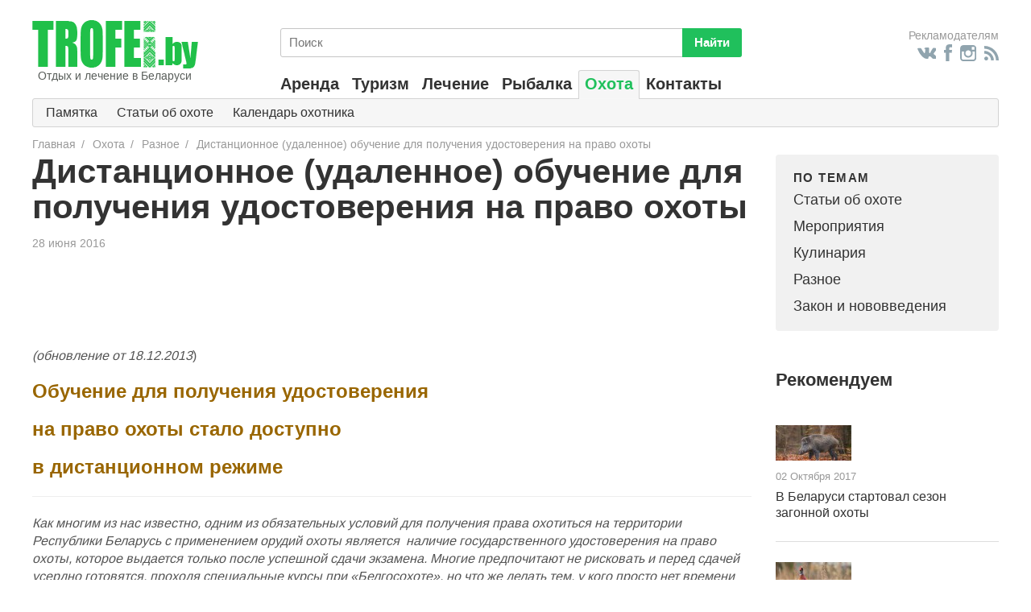

--- FILE ---
content_type: text/html; charset=UTF-8
request_url: https://trofei.by/articles/ohota-raznoe/distancionnoe-udalennoe-obuchenie-dlya-polucheniya-udostovereniya-na-pravo-ohoty
body_size: 11248
content:


<!DOCTYPE html>
<!--[if lt IE 7 ]><html class="ie ie6" lang="en"> <![endif]-->
<!--[if IE 7 ]><html class="ie ie7" lang="en"> <![endif]-->
<!--[if IE 8 ]><html class="ie ie8" lang="en"> <![endif]-->
<!--[if (gte IE 9)|!(IE)]><!--><html lang="en"> <!--<![endif]-->
<head>
    <meta charset="UTF-8">
    <meta http-equiv="X-UA-Compatible" content="IE=edge">
    <meta name="viewport" content="width=device-width, initial-scale=1.0">
    <title>
                    Дистанционное (удаленное) обучение для получения удостоверения на право охоты | TROFEI.by | Отдых и путешествия в Беларуси :: туризм, рыбалка, охота
             </title>

    <meta name="description" content="" />
    <meta name="keywords" content="" />
    <meta name="csrf-token" content="VJLFPsJisvmhMdU2AhhNhG1AOOUvh4aUVnLWVRhA" />
    <meta name="yandex-verification" content="54ca1fcf5353849d" />
    <meta name="google-site-verification" content="21LsZ76sptnxvXc73xbyhVMi8JUaZEdzB5C4dHloNMs" />
    <link rel="alternate" type="application/rss+xml" title="TROFEI.BY" href="https://trofei.by/rss.xml">

    <link rel="stylesheet" type="text/css" href="https://trofei.by/assets/index/bootstrap/css/bootstrap.min.css">
    <link rel="stylesheet" type="text/css" href="https://trofei.by/assets/index/css/style.css">
    <link rel="stylesheet" type="text/css" href="https://trofei.by/assets/index/css/nav-left.css">
    <link rel="stylesheet" type="text/css" href="https://trofei.by/assets/index/css/slick.css">
    <link rel="stylesheet" type="text/css" href="https://trofei.by/assets/index/css/slick-theme.css">

    <script src="https://api-maps.yandex.ru/2.1/?lang=ru_RU" type="text/javascript"></script>
    <link rel="apple-touch-icon" sizes="57x57" href="https://trofei.by/assets/index/images/favicon/apple-touch-icon-57x57.png">
    <link rel="apple-touch-icon" sizes="60x60" href="https://trofei.by/assets/index/images/favicon/apple-touch-icon-60x60.png">
    <link rel="apple-touch-icon" sizes="72x72" href="https://trofei.by/assets/index/images/favicon/apple-touch-icon-72x72.png">
    <link rel="apple-touch-icon" sizes="76x76" href="https://trofei.by/assets/index/images/favicon/apple-touch-icon-76x76.png">
    <link rel="apple-touch-icon" sizes="114x114" href="https://trofei.by/assets/index/images/favicon/apple-touch-icon-114x114.png">
    <link rel="apple-touch-icon" sizes="120x120" href="https://trofei.by/assets/index/images/favicon/apple-touch-icon-120x120.png">
    <link rel="apple-touch-icon" sizes="144x144" href="https://trofei.by/assets/index/images/favicon/apple-touch-icon-144x144.png">
    <link rel="apple-touch-icon" sizes="152x152" href="https://trofei.by/assets/index/images/favicon/apple-touch-icon-152x152.png">
    <link rel="apple-touch-icon" sizes="180x180" href="https://trofei.by/assets/index/images/favicon/apple-touch-icon-180x180.png">
    <link rel="icon" type="image/png" href="https://trofei.by/assets/index/images/favicon/favicon-32x32.png" sizes="32x32">
    <link rel="icon" type="image/png" href="https://trofei.by/assets/index/images/favicon/android-chrome-192x192.png" sizes="192x192">
    <link rel="icon" type="image/png" href="https://trofei.by/assets/index/images/favicon/favicon-96x96.png" sizes="96x96">
    <link rel="icon" type="image/png" href="https://trofei.by/assets/index/images/favicon/favicon-16x16.png" sizes="16x16">
    <link rel="manifest" href="/manifest.json">
    <link rel="mask-icon" href="/safari-pinned-tab.svg" color="#5bbad5">
    <meta name="msapplication-TileColor" content="#da532c">
    <meta name="msapplication-TileImage" content="/mstile-144x144.png">
    <meta name="theme-color" content="#ffffff">

    <script type="text/javascript" src="//vk.com/js/api/openapi.js?121"></script>

    <script type="text/javascript">
        VK.init({apiId: 5288557, onlyWidgets: true});
    </script>

        <meta property="og:type" content="website"/>
    <meta property="og:title" content="Дистанционное (удаленное) обучение для получения удостоверения на право охоты"/>
    <meta property="og:url" content="https://trofei.by/articles/ohota-raznoe/distancionnoe-udalennoe-obuchenie-dlya-polucheniya-udostovereniya-na-pravo-ohoty"/>
    <meta property="article:published_time" content="2016-02-08T11:03:56+0300" />
    <meta property="article:modified_time" content="2016-06-28T19:25:29+0300" />
    <meta property="og:updated_time" content="2016-06-28T19:25:29+0300" />
    <script type="text/javascript" src="https://code.jquery.com/jquery-1.11.0.min.js"></script>

    <script type="text/javascript" src="https://trofei.by/assets/index/bootstrap/js/bootstrap.min.js"></script>




<script type="text/javascript" src="https://trofei.by/assets/index/js/oper.js"></script>

    <svg width="0" height="0" style="position:absolute"><symbol viewBox="0 0 16 16" id="icon-settings" xmlns="http://www.w3.org/2000/svg"><path d="M8.8 11C8.4 9.8 7.3 9 6 9s-2.4.8-2.8 2H0v2h3.2c.4 1.2 1.5 2 2.8 2s2.4-.8 2.8-2H16v-2H8.8zM6 13.5c-.8 0-1.5-.7-1.5-1.5s.7-1.5 1.5-1.5 1.5.7 1.5 1.5-.7 1.5-1.5 1.5zM13.8 3c-.4-1.2-1.5-2-2.8-2s-2.4.8-2.8 2H0v2h8.2c.4 1.2 1.5 2 2.8 2s2.4-.8 2.8-2H16V3h-2.2zM11 5.5c-.8 0-1.5-.7-1.5-1.5s.7-1.5 1.5-1.5 1.5.7 1.5 1.5-.7 1.5-1.5 1.5z"></path></symbol>
        <symbol viewbox="0 0 16 16" id="icon-trash" xmlns="http://www.w3.org/2000/svg"><path d="M13 13.292V5H3v8.292C3 14.231 3.75 15 4.667 15h6.667C12.25 15 13 14.231 13 13.292zM2 2h12v2H2zM6 1h4v1H6z"></path></symbol></svg>


</head>
<body class="">
<script type="text/javascript">
    (function(e){
        jQuery(document).textmistake({
            'l10n': {
                'title': 'Сообщить автору об опечатке:',
                'urlHint': 'Адрес страницы с ошибкой:',
                'errTextHint': 'Текст с ошибкой:',
                'yourComment': 'Ваш комментарий или корректная версия:',
                'userComment': 'Комментарий от пользователя:',
                'commentPlaceholder': 'Введите комментарий',
                'cancel': 'Отмена',
                'send': 'Отправить',
                'mailSubject': 'Ошибка в тексте на сайте',
                'mailTitle': 'Ошибка в тексте на сайте',
                'mailSended': 'Уведомление отправлено',
                'mailSendedDesc': 'Ваше уведомление успешно отправлено. Спасибо за ваш отзыв!',
                'mailNotSended': 'Ошибка при отправке',
                'mailNotSendedDesc': 'Увы, но ваше сообщение не было отправлено. Извините что так получилось.',
            },
            'sendmailUrl': '/textmistake.php',
            'mailTo': 'info@trofei.by',
    'mailFrom': 'info@trofei.by',
        });
    })(jQuery)
    </script>
    <div class="x-header__wrap-top visible-xs visible-sm">  <a href="/">
            <h2 class="logo">

            </h2>
        </a> </div>
    <div class="wrapper">

        <div class="wrapper-content">
            <div class="container-page">
                            </div>
            <div class="container-page clearfix">
                <header class="topline clearfix">


    <div class="row hidden-xs hidden-sm">
    <div class="col-md-3">
        <div class="topline__logo">
            <a href="https://trofei.by" class="topline__img"><span class="logo"></span></a>
            <div class="topline__text">Отдых и лечение в Беларуси</div>
        </div>
    </div>
    <div class="col-md-6">
        <form class="search" action="https://trofei.by/search">
            <input class="search__text" type="text" name="q" placeholder="Поиск" value="">
            <input class="search__btn" type="submit" value="Найти">
        </form>
    </div>


    <div class="social social_top col-md-3">
        <a href="/reklamodatelyam" class="social__title text-right">Рекламодателям</a>
        <div class="social__wrap flex align-center justify-end">
            <a href="http://vk.com/trofei_by" target="_blank" class="social__vk social__vk_top"></a>
            <a href="https://www.facebook.com/%D0%9E%D1%82%D0%B4%D1%8B%D1%85-%D0%B2-%D0%91%D0%B5%D0%BB%D0%B0%D1%80%D1%83%D1%81%D0%B8-524881360942609/" target="_blank" class="social__fb social__fb_top"></a>
            <a href="https://www.instagram.com/travel_belarus/" target="_blank" class="social__in social__in_top"></a>
            <a href="https://trofei.by/rss.xml" target="_blank" class="social__rss social__rss_top"></a>
        </div>
    </div>
</div>

<div class="grid hidden-xs hidden-sm">
    <div class="grid__cell">
        <nav id="top-navigation" class="nav clearfix">
            <ul class="nav__list">



    <li class="nav__item  nav__item_submenu">
        <a class="nav__link" href="https://trofei.by/info/apartments">Аренда</a>
                    <nav class="submenu">
                <ul class="submenu__list">
                                            <li class="submenu__item "><a class="submenu__link" href="https://trofei.by/sanatorii">Санатории</a></li>
                                            <li class="submenu__item "><a class="submenu__link" href="https://trofei.by/kvartiry">Квартиры</a></li>
                                            <li class="submenu__item "><a class="submenu__link" href="https://trofei.by/usadby">Усадьбы</a></li>
                                            <li class="submenu__item "><a class="submenu__link" href="https://trofei.by/bazy-otdyha">Базы отдыха</a></li>
                                            <li class="submenu__item "><a class="submenu__link" href="https://trofei.by/kottedzhi">Коттеджи</a></li>
                                            <li class="submenu__item "><a class="submenu__link" href="https://trofei.by/hostel">Хостелы</a></li>
                                            <li class="submenu__item "><a class="submenu__link" href="https://trofei.by/besedki">Беседки</a></li>
                                            <li class="submenu__item "><a class="submenu__link" href="https://trofei.by/zagorodnye-kompleksy">Загородные комплексы</a></li>
                                    </ul>
            </nav>
            </li>
    <li class="nav__item  nav__item_submenu">
        <a class="nav__link" href="https://trofei.by/articles/otdyh-v-belarusi">Туризм</a>
                    <nav class="submenu">
                <ul class="submenu__list">
                                            <li class="submenu__item "><a class="submenu__link" href="https://trofei.by/memo/pamyatka-turistu-belarus">Памятка</a></li>
                                            <li class="submenu__item "><a class="submenu__link" href="https://trofei.by/articles/otdyh-v-belarusi">Статьи</a></li>
                                            <li class="submenu__item "><a class="submenu__link" href="https://trofei.by/articles/meropriyatiya">Мероприятия</a></li>
                                            <li class="submenu__item "><a class="submenu__link" href="https://trofei.by/articles/karavaning">Автотуризм</a></li>
                                    </ul>
            </nav>
            </li>
    <li class="nav__item  nav__item_submenu">
        <a class="nav__link" href="https://trofei.by/articles/lechenie">Лечение</a>
                    <nav class="submenu">
                <ul class="submenu__list">
                                            <li class="submenu__item "><a class="submenu__link" href="https://trofei.by/memo/lechenie-v-belarusi">Памятка</a></li>
                                            <li class="submenu__item "><a class="submenu__link" href="https://trofei.by/articles/medicinskiy-turizm">Статьи</a></li>
                                            <li class="submenu__item "><a class="submenu__link" href="https://trofei.by/sanatorii">Санатории</a></li>
                                    </ul>
            </nav>
            </li>
    <li class="nav__item  nav__item_submenu">
        <a class="nav__link" href="https://trofei.by/articles/rybalka-v-belarusi">Рыбалка</a>
                    <nav class="submenu">
                <ul class="submenu__list">
                                            <li class="submenu__item "><a class="submenu__link" href="https://trofei.by/memo/pamyatka-rybolovu-v-belarusi">Памятка</a></li>
                                            <li class="submenu__item "><a class="submenu__link" href="https://trofei.by/articles/rybalka-v-belarusi">Статьи о рыбалке</a></li>
                                            <li class="submenu__item "><a class="submenu__link" href="https://trofei.by/info/fishing/law">Закон о ловле</a></li>
                                            <li class="submenu__item "><a class="submenu__link" href="https://trofei.by/info/fishing/calender">Календарь рыболова</a></li>
                                    </ul>
            </nav>
            </li>
    <li class="nav__item nav__item_active nav__item_submenu">
        <a class="nav__link" href="https://trofei.by/articles/ohota-v-belarusi">Охота</a>
                    <nav class="submenu">
                <ul class="submenu__list">
                                            <li class="submenu__item "><a class="submenu__link" href="https://trofei.by/memo/pamyatka-ohotniku-belarus">Памятка</a></li>
                                            <li class="submenu__item "><a class="submenu__link" href="https://trofei.by/articles/ohota-v-belarusi">Статьи об охоте</a></li>
                                            <li class="submenu__item "><a class="submenu__link" href="https://trofei.by/info/hunting/calender">Календарь охотника</a></li>
                                    </ul>
            </nav>
            </li>
    <li class="nav__item  ">
        <a class="nav__link" href="https://trofei.by/info/contacts">Контакты</a>
            </li>
            </ul>
        </nav>
    </div>
</div>
<style>
                    .nav-mobile > ul > li:nth-child(2) {
        -webkit-transition: opacity .5s .2s, -webkit-transform .5s .2s;
        transition: opacity .5s .2s, transform .5s .2s;
    }
                .nav-mobile > ul > li:nth-child(3) {
        -webkit-transition: opacity .5s .3s, -webkit-transform .5s .3s;
        transition: opacity .5s .3s, transform .5s .3s;
    }
                .nav-mobile > ul > li:nth-child(4) {
        -webkit-transition: opacity .5s .4s, -webkit-transform .5s .4s;
        transition: opacity .5s .4s, transform .5s .4s;
    }
                .nav-mobile > ul > li:nth-child(5) {
        -webkit-transition: opacity .5s .5s, -webkit-transform .5s .5s;
        transition: opacity .5s .5s, transform .5s .5s;
    }
                .nav-mobile > ul > li:nth-child(6) {
        -webkit-transition: opacity .5s .6s, -webkit-transform .5s .6s;
        transition: opacity .5s .6s, transform .5s .6s;
    }
            
</style>
<input type="checkbox" id="nav-toggle" hidden>

<nav class="nav-mobile visible-xs visible-sm">

    <label for="nav-toggle" class="nav-toggle" onclick></label>
    <a href="/">
    <h2 class="logo">

    </h2>
    </a>


    <ul>
        <li>
            <form class="search" action="https://trofei.by/search">
                <input class="search__text" type="text" name="q" placeholder="Поиск" value="">
                <input class="search__btn" type="submit" value="Найти">
            </form>
        </li>
                                    <li><a href="https://trofei.by/info/apartments">Аренда</a>

                    <ul class="menu-modile-sub">

                                                    <li class=""><a href="https://trofei.by/sanatorii">Санатории</a></li>

                                                    <li class=""><a href="https://trofei.by/kvartiry">Квартиры</a></li>

                                                    <li class=""><a href="https://trofei.by/usadby">Усадьбы</a></li>

                                                    <li class=""><a href="https://trofei.by/bazy-otdyha">Базы отдыха</a></li>

                                                    <li class=""><a href="https://trofei.by/kottedzhi">Коттеджи</a></li>

                                                    <li class=""><a href="https://trofei.by/hostel">Хостелы</a></li>

                                                    <li class=""><a href="https://trofei.by/besedki">Беседки</a></li>

                                                    <li class=""><a href="https://trofei.by/zagorodnye-kompleksy">Загородные комплексы</a></li>

                                            </ul>

                </li>
            
                                    <li><a href="https://trofei.by/articles/otdyh-v-belarusi">Туризм</a>

                    <ul class="menu-modile-sub">

                                                    <li class=""><a href="https://trofei.by/memo/pamyatka-turistu-belarus">Памятка</a></li>

                                                    <li class=""><a href="https://trofei.by/articles/otdyh-v-belarusi">Статьи</a></li>

                                                    <li class=""><a href="https://trofei.by/articles/meropriyatiya">Мероприятия</a></li>

                                                    <li class=""><a href="https://trofei.by/articles/karavaning">Автотуризм</a></li>

                                            </ul>

                </li>
            
                                    <li><a href="https://trofei.by/articles/lechenie">Лечение</a>

                    <ul class="menu-modile-sub">

                                                    <li class=""><a href="https://trofei.by/memo/lechenie-v-belarusi">Памятка</a></li>

                                                    <li class=""><a href="https://trofei.by/articles/medicinskiy-turizm">Статьи</a></li>

                                                    <li class=""><a href="https://trofei.by/sanatorii">Санатории</a></li>

                                            </ul>

                </li>
            
                                    <li><a href="https://trofei.by/articles/rybalka-v-belarusi">Рыбалка</a>

                    <ul class="menu-modile-sub">

                                                    <li class=""><a href="https://trofei.by/memo/pamyatka-rybolovu-v-belarusi">Памятка</a></li>

                                                    <li class=""><a href="https://trofei.by/articles/rybalka-v-belarusi">Статьи о рыбалке</a></li>

                                                    <li class=""><a href="https://trofei.by/info/fishing/law">Закон о ловле</a></li>

                                                    <li class=""><a href="https://trofei.by/info/fishing/calender">Календарь рыболова</a></li>

                                            </ul>

                </li>
            
                                    <li><a href="https://trofei.by/articles/ohota-v-belarusi">Охота</a>

                    <ul class="menu-modile-sub">

                                                    <li class=""><a href="https://trofei.by/memo/pamyatka-ohotniku-belarus">Памятка</a></li>

                                                    <li class=""><a href="https://trofei.by/articles/ohota-v-belarusi">Статьи об охоте</a></li>

                                                    <li class=""><a href="https://trofei.by/info/hunting/calender">Календарь охотника</a></li>

                                            </ul>

                </li>
            
                    
                <li><a href="https://trofei.by/info/contacts">Контакты</a></li>
            
        
    </ul>
</nav>

<div class="mask-content"></div>



 
  

</header>            </div>
                        <div class="container-page clearfix">

                                    <div class="row">
    <div class="col-xs-12">
    <ul class="nav-page__list" itemscope itemtype="http://schema.org/BreadcrumbList">
                                    <li class="nav-page__item" itemprop="itemListElement" itemscope itemtype="http://schema.org/ListItem"><a class="nav-page__link" href="https://trofei.by" itemprop="item"><span itemprop="name">Главная</span></a></li>
                                                <li class="nav-page__item" itemprop="itemListElement" itemscope itemtype="http://schema.org/ListItem"><a class="nav-page__link" href="https://trofei.by/articles/ohota-v-belarusi" itemprop="item"><span itemprop="name">Охота</span></a></li>
                                                <li class="nav-page__item" itemprop="itemListElement" itemscope itemtype="http://schema.org/ListItem"><a class="nav-page__link" href="https://trofei.by/articles/ohota-raznoe" itemprop="item"><span itemprop="name">Разное</span></a></li>
                                                <li class="nav-page__item" itemprop="itemListElement" itemscope itemtype="http://schema.org/ListItem"><span itemprop="name">Дистанционное (удаленное) обучение для получения удостоверения на право охоты</span></li>
                        </ul>
    </div>
    </div>

                

<div class="row">
                    <div class="col-sm-9">
    <div class="main-box" itemscope itemtype="http://schema.org/Article">
        <h1 class="page-title" itemprop="name">Дистанционное (удаленное) обучение для получения удостоверения на право охоты</h1>
        <meta itemprop="headline" content="Дистанционное (удаленное) обучение для получения удостоверения на право охоты">
        <meta itemprop="mainEntityOfPage" content="https://trofei.by/articles/ohota-raznoe">
        <div class="hidden" itemprop="publisher" itemscope itemtype="https://schema.org/Organization">
            <meta itemprop="name" content="trofei.by">
            <div itemprop="logo" itemscope itemtype="https://schema.org/ImageObject">
                <img alt="trofei.by" itemprop="image url" src="https://trofei.by/assets/index/images/logo.png"/>
                <meta itemprop="width" content="200">
                <meta itemprop="height" content="60">
            </div>
        </div>

                <div class="main-box__info">
            <meta itemprop="dateModified" content="2016-06-28">
            <time datetime="2016-06-28T19:25:29+0300" itemprop="datePublished" content="2016-06-28"  class="main-box__date date">28 Июня 2016</time>
                                </div>
        <div class="content" itemprop="articleBody">
            <p>
	&nbsp;</p>
<p>
	&nbsp;</p>
<p>
	<em>(обновление от 18.12.2013</em>)</p>
<p>
	<strong style="color: rgb(153, 102, 0); font-size: 24px; font-family: tahoma, geneva, sans-serif;">Обучение для получения удостоверения</strong></p>
<p>
	<strong style="color: rgb(153, 102, 0); font-size: 24px; font-family: tahoma, geneva, sans-serif;">на право охоты стало доступно</strong></p>
<p>
	<strong style="color: rgb(153, 102, 0); font-size: 24px; font-family: tahoma, geneva, sans-serif;">в дистанционном режиме</strong></p>
<div>
	<div>
		<div>
			<hr>
			<p>
				<em>Как многим из нас известно, одним из обязательных условий для получения права охотиться на территории Республики Беларусь с применением орудий охоты является&nbsp; наличие государственного удостоверения на право охоты, которое выдается только после успешной сдачи экзамена. Многие предпочитают не рисковать и перед сдачей усердно готовятся, проходя специальные курсы при «Белгосохоте», но что же делать тем, у кого просто нет времени посещать курсы по подготовке к сдаче специального охотничьего экзамена? Именно для таких людей «Белгосохота» организовала дистанционное обучение.&nbsp;</em></p>
			<hr>
			<p>
				<strong>С ноября 2013 года</strong> на сайте www.exam.belgosohota.by стал доступен дистанционный курс подготовки для сдачи специального охотничьего экзамена. Следует отметить, что стоимость дистанционного обучения значительно ниже стоимости обучения на курсах при «Белгосохоте» и составляет <strong>200 000 бел. руб.</strong> Однако при этом дистанционный курс содержит все необходимые материалы для подготовки к сдаче экзамена.</p>
			<p>
				<a href="http://www.trofei.by/i/i/i/ohotadistancinnaya.jpg"><img alt="" src="http://www.trofei.by/i/i/i/ohotadistancinnaya.jpg" style="width: 100%;"></a></p>
			<p>
				После оплаты в течение двух дней на указанный адрес электронной почты будут высланы логин и пароль для входа в систему дистанционного обучения. Все материалы будут доступны в течение 14 дней.</p>
			<p>
				Также вход на сайт доступен в гостевом режиме, при котором можно познакомиться с структурой курса.</p>
			<p>
				<a href="http://www.tury.trofei.by/"></a></p>
			<p>
				<strong><em>По вопросам отдыха и посещения мероприятия обращайтесь на форум. Наши специалисты ответят на Ваши вопросы.</em></strong></p>
			<hr>
		</div>
		<p>
			<span style="color: rgb(102, 102, 102); font-family: Arial; line-height: 18px;">© &nbsp;Портал&nbsp;<a href="http://www.trofei.by/">TROFEI.by</a></span></p></div></div>
        </div>
        <div class="article-source">
                        <div class="article-source__text">Внимание! Данная статья защищена авторскими правами. При копировании прямая ссылка на портал обязательна.</div>
        </div>
        <div class="article-line info-line">
            <div class="socialbox">
    <div class="social-button social-button_fb">
        <div id="fb-root"></div>
        <script>(function(d, s, id) {
                var js, fjs = d.getElementsByTagName(s)[0];
                if (d.getElementById(id)) return;
                js = d.createElement(s); js.id = id;
                js.src = "//connect.facebook.net/ru_RU/sdk.js#xfbml=1&version=v2.5&appId=677461685690896";
                fjs.parentNode.insertBefore(js, fjs);
            }(document, 'script', 'facebook-jssdk'));
        </script>
        <div class="fb-like" data-layout="button_count" data-action="like" data-size="small" data-show-faces="true" data-share="true"></div>
    </div>

    <div class="social-button social-button_vk">
        <div id="vk_like-bottom"></div>
        <script type="text/javascript">
            VK.Widgets.Like("vk_like-bottom", {type: "button" , height:20});
        </script>
    </div>
    <div class="social-button social-button_tw">
        <a href="https://twitter.com/share" class="twitter-share-button">Tweet</a> <script>!function(d,s,id){var js,fjs=d.getElementsByTagName(s)[0],p=/^http:/.test(d.location)?'http':'https';if(!d.getElementById(id)){js=d.createElement(s);js.id=id;js.src=p+'://platform.twitter.com/widgets.js';fjs.parentNode.insertBefore(js,fjs);}}(document, 'script', 'twitter-wjs');</script>
    </div>
</div>            <div class="counter">
                <p class="counter__views">4 176</p>
                <a href="#comments" class="counter__comment-link js_scroll"><span class="js_comments-countText">Добавить комментарий</a>
            </div>
        </div>
        <div class="grid">
            <div class="related-links">
                <div class="grid__cell">
                    <div class="related-links__title">Ссылки по теме:</div>
                </div>
                                <div class="related-links__small-box row">

            <div class="grid__cell grid__cell_33 col-xs-12">
            <a href="https://trofei.by/articles/ohota-raznoe/v-belarusi-startoval-sezon-zagonnoy-ohoty" class="small-news__item row">
                                    <img class="small-news__img col-xs-4 col-sm-2" src="/img/article/VNxJ1hvbGxUNPbNb.jpeg?h=44&amp;w=94&amp;fit=crop&amp;s=dff5d1d3bdcac574cf64d4ef2d814d2a" alt="Сезон загонной охоты">
                               <div class="col-xs-8 col-sm-10">
                <time datetime="2017-10-02T13:29:38+0300" class="small-news__date">02 Октября 2017</time>
                <p class="small-news__text">В Беларуси стартовал сезон загонной охоты</p>
               </div>
            </a>
        </div>
            <div class="grid__cell grid__cell_33 col-xs-12">
            <a href="https://trofei.by/articles/ohota-raznoe/oktyabrskiy-leshoz-organizuet-ohotu-na-fazana" class="small-news__item row">
                                    <img class="small-news__img col-xs-4 col-sm-2" src="/img/article/0EQRJcqHbBDXYYHT.jpg?h=44&amp;w=94&amp;fit=crop&amp;s=d9f04ee9885792f32573e7b92fc2ca5b" alt="Охота на фазана">
                               <div class="col-xs-8 col-sm-10">
                <time datetime="2017-08-22T12:54:03+0300" class="small-news__date">22 Августа 2017</time>
                <p class="small-news__text">Октябрьский лесхоз организует охоту на фазана</p>
               </div>
            </a>
        </div>
            <div class="grid__cell grid__cell_33 col-xs-12">
            <a href="https://trofei.by/articles/ohota-raznoe/anons-gazety-palyanichy-i-rybaloy-9" class="small-news__item row">
                                    <img class="small-news__img col-xs-4 col-sm-2" src="/img/article/Q3it8NyoXGMVwz7d.png?h=44&amp;w=94&amp;fit=crop&amp;s=579e21a73cbe4b514a1064f52a380c9f" alt="">
                               <div class="col-xs-8 col-sm-10">
                <time datetime="2017-05-10T15:57:26+0300" class="small-news__date">10 Мая 2017</time>
                <p class="small-news__text">Анонс газеты &laquo;Паляўнічы і рыбалоў&raquo; (№9)</p>
               </div>
            </a>
        </div>
            <div class="grid__cell grid__cell_33 col-xs-12">
            <a href="https://trofei.by/articles/ohota-raznoe/s-vvedeniem-bezvizovogo-rezhima-ohotnikov-inostrancev-na-brestchine-ne-stalo-bolshe" class="small-news__item row">
                                    <img class="small-news__img col-xs-4 col-sm-2" src="/img/article/IouiHZCryAdnJBZ8.jpg?h=44&amp;w=94&amp;fit=crop&amp;s=d055b800920a273c026fb6a08b0f7959" alt="Охотники-иностранцы на Брестчине">
                               <div class="col-xs-8 col-sm-10">
                <time datetime="2017-04-19T15:08:23+0300" class="small-news__date">19 Апреля 2017</time>
                <p class="small-news__text">С введением безвизового режима охотников-иностранцев на Брестчине не стало больше</p>
               </div>
            </a>
        </div>
    </div>

            </div>
        </div>
        <div class="comments" id="comments">
            <div class="comments__header">Комментарии(<span class="js_comments-count">0</span>)</div>
            <ul class="comments__list js_comments-wrapper-article-306">
                            </ul>
            <div class="comments__title">Ваш комментарий</div>
                <form class="comments__form clearfix js_form-comment" method="post" action="https://trofei.by/comments/send">
                    <input type="hidden" name="_token" value="VJLFPsJisvmhMdU2AhhNhG1AOOUvh4aUVnLWVRhA">
                    <input type="hidden" name="entity" value="article"/>
                    <input type="hidden" name="trans" value="comment"/>
                    <input type="hidden" name="id" value="306"/>
                    <input type="hidden" name="view" value="index.articles.partials.comments"/>
                    <input type="hidden" name="validation" value=""/>
                    <div class="form-row form-row_big">
                        <textarea class="comments__input_text" name="comment"></textarea>
                        <p class="form-row__error-msg"></p>
                    </div>
                    <div class="comments__info-wrap clearfix">
                        <div class="comments__info-box">
                            <div class="form-row">
                                <input type="text" 	class="comments__input"  name="name" placeholder="Ваше имя">
                                <p class="form-row__error-msg"></p>
                            </div>
                            <div class="form-row">
                                <input type="text" class="comments__input"  name="email" placeholder="Email">
                                <p class="form-row__error-msg"></p>
                            </div>
                        </div>
                    </div>
                    <button class="comments__btn btn">Отправить</button>
                </form>
            </div>
        </div>
    
        </div>
<script>
    $( document ).ready(function() {


        if(document.documentElement.clientWidth < 768) {


            $.each($('.main-box > .content img'), function( index,_img ) {

               img=$(_img);
                img.wrap("<div class='main-box__pic custom-pic'></div>");


            });


        }


    });


</script>


                        <div class="col-sm-3">
        <nav class="s-nav nav-themes">
        <span class="s-nav__title">По темам</span>
        <ul class="s-nav__list">
                            <li class="s-nav__item"><a class="s-nav__link" href="https://trofei.by/articles/stati-ob-ohote">Статьи об охоте</a></li>
                            <li class="s-nav__item"><a class="s-nav__link" href="https://trofei.by/articles/ohota-meropriyatiya">Мероприятия</a></li>
                            <li class="s-nav__item"><a class="s-nav__link" href="https://trofei.by/articles/kulinariya-ohota">Кулинария</a></li>
                            <li class="s-nav__item"><a class="s-nav__link" href="https://trofei.by/articles/ohota-raznoe">Разное</a></li>
                            <li class="s-nav__item"><a class="s-nav__link" href="https://trofei.by/articles/zakon-novovvedeniya">Закон и нововведения</a></li>
                    </ul>
    </nav>
        </div>
    
    
    
    
                                    <div class="col-sm-3 hidden-xs">
        <div class="recommended ">
    <p class="recommended__title">Рекомендуем</p>
    <div class="small-news">
                    <a href="https://trofei.by/articles/ohota-raznoe/v-belarusi-startoval-sezon-zagonnoy-ohoty" class="small-news__item small-news__item_fixed">
                                    <img class="small-news__img" src="/img/article/VNxJ1hvbGxUNPbNb.jpeg?h=44&amp;w=94&amp;fit=crop&amp;s=dff5d1d3bdcac574cf64d4ef2d814d2a" alt="Сезон загонной охоты">
                                <time datetime="2017-10-02T13:29:38+0300" class="small-news__date">02 Октября 2017</time>
                <p class="small-news__text">В Беларуси стартовал сезон загонной охоты</p>
            </a>
                    <a href="https://trofei.by/articles/ohota-raznoe/oktyabrskiy-leshoz-organizuet-ohotu-na-fazana" class="small-news__item small-news__item_fixed">
                                    <img class="small-news__img" src="/img/article/0EQRJcqHbBDXYYHT.jpg?h=44&amp;w=94&amp;fit=crop&amp;s=d9f04ee9885792f32573e7b92fc2ca5b" alt="Охота на фазана">
                                <time datetime="2017-08-22T12:54:03+0300" class="small-news__date">22 Августа 2017</time>
                <p class="small-news__text">Октябрьский лесхоз организует охоту на фазана</p>
            </a>
                    <a href="https://trofei.by/articles/ohota-raznoe/anons-gazety-palyanichy-i-rybaloy-9" class="small-news__item small-news__item_fixed">
                                    <img class="small-news__img" src="/img/article/Q3it8NyoXGMVwz7d.png?h=44&amp;w=94&amp;fit=crop&amp;s=579e21a73cbe4b514a1064f52a380c9f" alt="">
                                <time datetime="2017-05-10T15:57:26+0300" class="small-news__date">10 Мая 2017</time>
                <p class="small-news__text">Анонс газеты &laquo;Паляўнічы і рыбалоў&raquo; (№9)</p>
            </a>
                    <a href="https://trofei.by/articles/ohota-raznoe/s-vvedeniem-bezvizovogo-rezhima-ohotnikov-inostrancev-na-brestchine-ne-stalo-bolshe" class="small-news__item small-news__item_fixed">
                                    <img class="small-news__img" src="/img/article/IouiHZCryAdnJBZ8.jpg?h=44&amp;w=94&amp;fit=crop&amp;s=d055b800920a273c026fb6a08b0f7959" alt="Охотники-иностранцы на Брестчине">
                                <time datetime="2017-04-19T15:08:23+0300" class="small-news__date">19 Апреля 2017</time>
                <p class="small-news__text">С введением безвизового режима охотников-иностранцев на Брестчине не стало больше</p>
            </a>
                    <a href="https://trofei.by/articles/ohota-raznoe/anons-gazety-palya-nichy-i-rybalo-7" class="small-news__item small-news__item_fixed">
                                    <img class="small-news__img" src="/img/article/Z8zTYTxo8oLzRZSH.png?h=44&amp;w=94&amp;fit=crop&amp;s=0646ef25c552f216407a1b8c7bb07746" alt="">
                                <time datetime="2017-04-06T16:55:52+0300" class="small-news__date">06 Апреля 2017</time>
                <p class="small-news__text">Анонс газеты &laquo;Паляўнічы і рыбалоў&raquo; (№7)</p>
            </a>
            </div>
</div>
                                </div>
    
    

</div>

            </div>
        </div>
    </div>
    <!-- START FOOTER !-->
<footer class="footer">
    <div class="footer-top">
        <div class="container-page">
            <div class="row flex align-center wrap">
                <div class="col-sm-5 col-xs-12">
                    <div class="social social_bottom flex align-center wrap">
                        <span class="social-title">Вместе веселее:</span>
                        <div>  <a href="http://vk.com/trofei_by" rel="nofollow" target="_blank" class="social__vk social__vk_bottom"></a>
                            <a href="https://www.facebook.com/%D0%9E%D1%82%D0%B4%D1%8B%D1%85-%D0%B2-%D0%91%D0%B5%D0%BB%D0%B0%D1%80%D1%83%D1%81%D0%B8-524881360942609/" rel="nofollow" target="_blank" class="social__fb social__fb_bottom"></a>
                            <a href="https://www.instagram.com/travel_belarus/" rel="nofollow" target="_blank" class="social__in social__in_bottom"></a>
                            <a href="https://trofei.by/rss.xml" rel="nofollow" target="_blank" class="social__rss social__rss_bottom"></a></div>

                    </div>
                </div>
                <div class="col-sm-7 col-xs-12">
                    <nav class="f-nav">
                        <ul class="f-nav__list flex wrap">
                                                            <li class="f-nav__item"><a class="f-nav__link" href="https://trofei.by/info/reklamodatelyam">Рекламодателям</a></li>
                                                            <li class="f-nav__item"><a class="f-nav__link" href="https://trofei.by/info/pravovaya-informaciya">Правовая информация</a></li>
                                                            <li class="f-nav__item"><a class="f-nav__link" href="https://trofei.by/info/organizatoram-meropriyatij">Организаторам мероприятий</a></li>
                                                            <li class="f-nav__item"><a class="f-nav__link" href="https://trofei.by/info/partnery-proekta">Партнеры проекта</a></li>
                                                            <li class="f-nav__item"><a class="f-nav__link" href="https://trofei.by/info/sposob-oplaty">Способ оплаты</a></li>
                                                            <li class="f-nav__item"><a class="f-nav__link" href="https://trofei.by/info/dogovor">Договор публичной оферты</a></li>
                                                    </ul>
                    </nav>
                </div>
            </div>
        </div>
    </div>
    <div class="footer-bottom">
        <div class="container-page">
            <div class="grid">
                <div class="row footer-bottom__wrap">
                    <div class="col-sm-3 col-xs-12 grid__wrap">
                        <div class="footer__copy"> &copy; 2010–2025 Trofei.by</div>
                        <a href="mailto: info@trofei.by" class="footer__email">E-mail: info@trofei.by</a>
                        <a href="skype: trofei.by?call" class="footer__skype">Skype: trofei.by</a>
                    </div>
                    <div class="col-sm-3 col-xs-12 grid__wrap">
                        <div class="footer__text small-sizes">Перепечатка материалов Trofei.by возможна только с письменного разрешения редакции. Подробности <a class="footer-bottom__link" href="/pravovaya-informaciya">здесь.</a></div>
                    </div>
                    <div class="col-sm-3 col-xs-12 grid__wrap">
                        <div class="footer__text small-sizes">Если вы нашли на сайте ошибку, выделите часть текста с ошибкой и нажмите <span style="color:red">CTRL+ENTER</span></div> 
                        
                        
                    </div>
                    <div class="col-sm-3 col-xs-12 grid__wrap">
                        <a class="author" target="_blank" rel="nofollow" href="http://websecret.by">Разработка сайта — <i></i></a>.
                        <div class="footer__text">
                            ИП Юриков Кирилл Константинович
                            УНП 193321682, 03.10.2019 г. Минским горисполкомом
                            г. Минск, пер. 1-й Радиаторный, 67, кв. 1
</div>
</div>
</div>
</div>
</div>
</div>
</footer>
<!-- END FOOTER !-->

<script type="text/javascript" src="https://trofei.by/assets/index/js/main.js"></script>



<!-- Yandex.Metrika counter --> <script type="text/javascript"> (function (d, w, c) { (w[c] = w[c] || []).push(function() { try { w.yaCounter35920870 = new Ya.Metrika({ id:35920870, clickmap:true, trackLinks:true, accurateTrackBounce:true, webvisor:true }); } catch(e) { } }); var n = d.getElementsByTagName("script")[0], s = d.createElement("script"), f = function () { n.parentNode.insertBefore(s, n); }; s.type = "text/javascript"; s.async = true; s.src = "https://mc.yandex.ru/metrika/watch.js"; if (w.opera == "[object Opera]") { d.addEventListener("DOMContentLoaded", f, false); } else { f(); } })(document, window, "yandex_metrika_callbacks"); </script> <noscript><div><img src="https://mc.yandex.ru/watch/35920870" style="position:absolute; left:-9999px;" alt="" /></div></noscript> <!-- /Yandex.Metrika counter -->
<!-- Google -->
<script>
    (function(i,s,o,g,r,a,m){i['GoogleAnalyticsObject']=r;i[r]=i[r]||function(){
                (i[r].q=i[r].q||[]).push(arguments)},i[r].l=1*new Date();a=s.createElement(o),
            m=s.getElementsByTagName(o)[0];a.async=1;a.src=g;m.parentNode.insertBefore(a,m)
    })(window,document,'script','https://www.google-analytics.com/analytics.js','ga');

    ga('create', 'UA-82915743-1', 'auto');
    ga('send', 'pageview');

</script>
<!-- End Google -->

</body>
</html>


--- FILE ---
content_type: text/html; charset=UTF-8
request_url: https://trofei.by/img/article/VNxJ1hvbGxUNPbNb.jpeg?h=44&w=94&fit=crop&s=dff5d1d3bdcac574cf64d4ef2d814d2a
body_size: 2376
content:
���� JFIF      �� ;CREATOR: gd-jpeg v1.0 (using IJG JPEG v62), quality = 90
�� C 


�� C		��  , ^" ��           	
�� �   } !1AQa"q2���#B��R��$3br�	
%&'()*456789:CDEFGHIJSTUVWXYZcdefghijstuvwxyz���������������������������������������������������������������������������        	
�� �  w !1AQaq"2�B����	#3R�br�
$4�%�&'()*56789:CDEFGHIJSTUVWXYZcdefghijstuvwxyz��������������������������������������������������������������������������   ? ����"X�h$_0;(u�OC��۵V6��,$W�!%�H��Q�^ﲸ�e� �~��������V�t�;��Qs$o�Z)|���u��Ҿ�;����8��+�l��I����"y"l���Q��{��J�����55חs	Hd%Z6�U�b�ݴf\�]j��H�[�E\l-�rP+�Ӥ���;kf��[��v��C�;�s�X:>��[�`�vwmi���aB3�����Wm�h�^���{ː��F+[�#�9n����Yʌ�+[E�u&��}~f�|�գ�LxC������]���-��:t��{�ԓ���Go�Awĺ%��ZT�<|��#�k���-�!�k�q=�
6�X:�=;
���V�n_<%$��,y*w�N2���=�Y:��,!�I ���$�{׸_�-�m���#��.���1�<c$��<�R���m%X㹆M��s���q��=�/}~GU�%�3���i�`��fǸ���L��ךB l����V޲�Yj��A�[i?x~�*�[��;ƌ�@F+�Y$x�n���n.��o,*�[8�Q�u�����Z�G����c�X�z{kw��+v�7,����U����izd7���.\F�P�8=
�&�n�3�-6j��[�(���BA�8hV���스�a�G��i��wq��0�%���WU�h�uz�}������Eq����ӻ�KQ�-+�� �Z�}?Q�cx�{��oܲ�������;�3]Y@�ݖkm��Y�\��Ú�<F4t���Y-Ky��g(N �1��k��?�]`�m������ʎ���� !^�����y�Mݳ����iz���D]�UP�c����J�Q��eej�ƻA]�$䓎3���^��3�ڊ^F�2��.ON�3�]X]aج�;��Փ��婹hz��ĩRCw3�Pv#��{��J��cF���u{sC\�]��B@iT�s���9��}kR��5W��aP.�A�q���V���^������D����0�@�X�k
�<�i�us��J洝����������E��̹�IA#ps�Nա�x���
6K�^�\=�*�!8��;(<֠�m�gor5+{�gA����2G�T�8�FEpխ����9�X��=WF𝏈�%�+r�k�L��;B�� g�<�i����Ly�	,�Bd�7�$1 c8��Qhz��٬� �;@�av�n>�4�I�Mu|���j8ٟ$0eF$��.q�zW�L���^]D�;��s3�k~�qm�o�ظgR M�~���<f�o��]�}�ͬ�F�K"�ݻk�l=3�W�x�T��ͤ�2��q�yR"�����1��\�u$�il�A�2\J���Im��q�Lq��⧇|���z	eԱ߯��Y|4�t����Q��"4i#��� �lcn�F� c�0z r+�5_�}�2� K�X����	UPp܃ӭ}q���R�L{�f�K�n�W�ʖ���x�j��a�m7��;ۥ��Q�S?�7m���Lu�ږa8ʣ��h�o���j�D&���w{~g�xs�pI%ލ��,���F$ e2<��]�I�L��܉7y���<�^��Ǧ������a�pX�]�1�8 �'���tv���s{<r��R��Q�6���v�nno��Ä��T�֒kk����7���Uޛl"����P��y�<=zV愧�q˧][�6���U��݃��wrp}w�Z>%���W��!����H�T\�K��;w�=��\f�w5�����0��#�"��+H�\=��^�&���	ӯ��m_��X�/ӡ��+�e�.%� �X� �W%Kp=������}*������h��"��r������ֵo-K�o.m��c��&�d���~70�qɮfAo�3y�V��H�T�۳�����J�������=4�����

--- FILE ---
content_type: text/html; charset=UTF-8
request_url: https://trofei.by/img/article/0EQRJcqHbBDXYYHT.jpg?h=44&w=94&fit=crop&s=d9f04ee9885792f32573e7b92fc2ca5b
body_size: 2067
content:
���� JFIF      �� ;CREATOR: gd-jpeg v1.0 (using IJG JPEG v62), quality = 90
�� C 


�� C		��  , ^" ��           	
�� �   } !1AQa"q2���#B��R��$3br�	
%&'()*456789:CDEFGHIJSTUVWXYZcdefghijstuvwxyz���������������������������������������������������������������������������        	
�� �  w !1AQaq"2�B����	#3R�br�
$4�%�&'()*56789:CDEFGHIJSTUVWXYZcdefghijstuvwxyz��������������������������������������������������������������������������   ? �P�%��&qh�����p+�<Q���:���u����������,f�7��ú6q]�փ���eB�\c�_)R��#߅�oc�|��qy��d潶.
,�q�6���[Ť��$��gǽt�*���<�Ximp��<_e@���<`��5������J�[�wm����ڕ����o#�-�IK�$G �U����A����|�$}k��_��_�}"��՞,X����϶Eu:uȳѼ��$�I4�*���^�����䴱�:e��$p����V�5�����9�M�~S��s�׿Q\�u�{;�%����*����h�d�ߗI�pă�G^0OCڳS��,��8?y#��7��4�X-cxʮ�������\ߠ��̓yю�+˥�#�tV��[�n�+�����G�Kc*��FQ���t�j�"v���h���8��}=b}���>�ZO�{&Ks���du��s�/� D	�[�����2��,/aY���0Tg���ǊP�����_��<%����m��Cr��z��$�y-��8(N{
�t�c�D��U��ߏ��[�I	s$�����Ϲ�{�H�9|8�\�@@`���5\����w�5'�An^2�;����z��\���?~���A�|���^9�H�[�1]���}?N�/-��1�)=�U��McR����K�gn�gYsl����~��v��/�縎2���*ڭ��?�z>����m�Ѡ����6� ���\,��:�*����t��?
���[B�h����	H�E*��+�����H����� y�Y�`�W���oU������}m��L��6c<� J߶�ݩ���������+��w���mfinUR68V�j{�?�[$qnx�y��y� 9�5>f�*6<�L��E�+g̐�h#� �]4����"1k�p'9\�}��-0-��5�CnV��j��A�O�i2�������?ZʥF�����j�#���/�5��U��w�"K���1�v�U��PE�Jx?*���z����wUfgrv��W^��� �{F5�G��cx�(�g\(8�I�/.�dd��WS����C9�p�����f�~���i>g� �y� ��3��Ut8o��:'���7L�R��6����(������?��1�W�ׅ���OO,J<蜭�4n�� |�b�O�w���٭�H�x��zt�U|�������:���������w�znoZq��J�~kcju�n��5����~]x�➗��F�k[�|��H�x�1��1�0IϦ>��V�`�b$lx-���:t��g��|/u���p˫�S�q4k�8�,�|����Ev:^�-��*'̥��Q��k��ib'w��э�^��X�+��������s�TW0�Y�i���|g9���tRe���1�� ��}�c�qn��Ͳ�8s��@�Ƹ�ڕ��W`��R\�6��^��O��G�Gh�e�
#;��# O#��^���'���vP?<�c�����]�V�6�CJRydi7� �3�ʛ�r=��k�h�vѴSo��l/���!:� Dy_qBQK�rN��5����Y�;&N� ,�� 3��ij1%��(@~������q���%.���

--- FILE ---
content_type: text/html; charset=UTF-8
request_url: https://trofei.by/img/article/Q3it8NyoXGMVwz7d.png?h=44&w=94&fit=crop&s=579e21a73cbe4b514a1064f52a380c9f
body_size: 3697
content:
�PNG

   IHDR   ^   ,   �8�  �IDATx��ytTՖ���VfH 	И���@B	�� j��[�Mj�kDD���o)�OD�
	!e� �{�!A $�K;�1	$U����R7���t?{�Z��>����}�{�ާI! �H��^��ج�Y�m�v�kIq1���@���hժ�$q��I$ .>^m/++�~��q��GRr2�,SVVFii�UMDdW�\���Hy�|||I��Ϗ[�n��� @��"BB�		���1��c���������$E���Ä������ɓ?����:�.PYQIפ��gq����I!��(6Wg��Os:�}���Q":"J�DZ>�7m������-����U��Ԩc���3��)�^�*ҿY-b;D[���߬��_ b"�Ĺ�uuu�[bW1o�\1뭙b@�~*��SĢ��_.^��b�-���#�z	!�0�L"�C���˯��1�Q����fNoϝ'������H��iXl�x�2x�`�fogU�j��}��M&�F#���U�fs��[�e�vޘ6M����ˉ�Ё�nf��(���_�N�c���<�͛7���f�္9qI�VW�d��4=�l�

"..��W���svd��������!f����7qqq�8~\�___Gh��HLL�d2����H�0�M6p��-���HIIac������O�d4:`�������d�]K˖���|�RBBBi۶-�'Np��Y<�Ea	�y��j�q��k$@���l_&{�f����<^z�%E�՗_���Y�ih�G��c?7�/>����d^^6��'Nd���dfd0~�Dt:����*6m�@]]��A����άo9�y���.���n%%ń=洟Vg��@e|Q�y*덍� �M��]дש͢q���Zʾ��`�r����׮Qp� !ׯ]�Pa!�z��ʕ���8��>�M����HOg�1��/Զ���s�.�8~�!C�����prw��Wj\�;�Á�\�z$����6��-|���T�N���={h?�!����c��o����I�h����v �wdH�֭ hٲ%��wp��I�m�ʳ�9����ag^d���X�l`y{�m�Jmm-�����Y3��qyyy������8��۷m���#Ԙ�9��V�1�@:������ ��˪s����ĞݻxꙧY�� �)��{�n*+*h׮��:	!:I������Xɍ7x��I�-�N�٬0�?��|��35 z��`h�"���z�$u�=s:�����U� e֜��߷�`�c�KB�>Ͳ�h"�C�W�.�,����3��m�����I:�'�6����Kp4�]��4����Y�����h�+����jwY�v��|ڴiK�֭ؗ��sC,ˠK��������uz�V���zZ�C�0ۘ�Q�q�L<}3$�)(]drjw��:9���X�@PP����X{;���͍�bR�&I�tz�N��N�clZ�گ�5^;ORʀ�Z�2�����2X�
� ��]$,���:���$��>g�ڿ��K^n���/�zKƳ!k? d��(O?�4�;�9TX��ٳlp�h]�ۯ��=��;3��iH�DIq1kV�3j��&�(
�.x���ZuL�޽x~�0����d�
ȸ�/Я�|�����b�_	&3c-��_țo��6�8lF֢�v�`�M�x��	Ç�R=�u����P���'���P�&!`CVEEE���2�`���s��6fe9�޼i3?:DmMk��ٻw/EEEq��9���L2֬!s��&�B��v-�w令��YYjF����Y��
��ùr�2���Kؿ���۳&=�M7"����?�ڵk v��p`��T�"�7M㛞���ڢ��Ȣ��K�V a��|�uٹ� �@���Ѐ�lvk��o�η[����-̙7WŐ��KTTy��6Z1�ye�$6o��j���������),�d	�YY�r�J����ܭY��().�ҥK}~�e	r�o�xI'�����������A[�pӧ���n�x����={X�nB��� �(/'�K��2f�(�iZy{�<ztOa`�'ٴa# G����%fΙÕ˗9|���O������O'H��!���$&&r��)$Ib��	�:u��~HpH���c���1^NI���Z�)���b���q�vmǫ��/7F���r����R&�{�w�ϧS�N�9 _??f͙͋/�̡�BV|������>��	����b�ܬ�IΎDFEѷ__�:t g��R+��2x���JR����,�ڵc��]<Y��-�@쌣��%`���h8V��QQ�����a�~�f� $4 oo�ƍ��)������%d��Ɍ=���:�.�����//ҭk/\ ''�Ǐ�(
!�!66:���J\��h��X1���j-0t�0 ��b��Y��`�M繯���h�>���S�k��2^�e����޼y�aC�RQ^NUUI��8p��ƒ�����9}���PL&�ϝcڌ7IJJ�X�1��p!,�#�����jc#22����%�=s�ӧOQQY���/ �`��9l߶����7zT����ctlo���:Ie�}�����3|���KA�^=iӶ�M?���$~7|�ŬNGBB�ƌ���		�x��0r�huܣ�=ʈ��(--e�Q�MK#  ���dΟ?���y��g�״����0h�`�cb�$��>^̒�SPP@pp˖/���[�e�{j*S^{�����O�E����O��8��R�h+��R;?:��zt��u6Rjm-�C�^�P9z�8���6[����K������/�@TUQ=s.�1��n��.���"<�\�}�t��U��t�n����pk�X�f��3���g:x{ax���>+>�@�b�3q��4'�����Z�[��mY�Y;5����3>]p�Gg5�t��^�4�J�2�Bi��J�&��ے��d���
m��N������2���\-���X����D|���56c��f����]��Ɋ������3b�E����	$���jFK"�^���y�2�i
��Y�������'�;y�N:�yF;�:K����A��iz���u���1^��E���U��H䞩���e�fY{'�7Hz�����A(�*J��XG@j��q���kD��`�w���i�1�!�δ�m�w�x�NϸO:`p��F��<�O�j�u�X�ݝN�z��Y�;��Y��Ѯ��hH�v��3��g�N�x"�v�@ŘʁӍTWN�8&���s{8u��Ŕ��E��ى#,�+8V[Vq�ƻz������|�_�6*Wg�I����
�?F����*Wg>�M�Y���r���򉍍�����@m]-��L&:�vl�Mgk��]��I�vm)++�h4"�2��p�����j�C����'88X=u���^w�~�>-�=����o�___OIq	gϞ�Z(d�A�\�|I'!!�)���<E!**�.	]hѢ�ŉ^��±$��{�xM?�����+�t� 7��oH��x�a:�՜��6WW�]ٴ��&�u��>���� �O?C�5����ɛj�#۪�^���̦�~�z��Cq_��w=�wwuf���=��=��]1�>��N�~�����@Ym=X��=`��;�0����d��w#�Dw?3�95@��1��    IEND�B`�

--- FILE ---
content_type: text/html; charset=UTF-8
request_url: https://trofei.by/img/article/IouiHZCryAdnJBZ8.jpg?h=44&w=94&fit=crop&s=d055b800920a273c026fb6a08b0f7959
body_size: 2207
content:
���� JFIF      �� ;CREATOR: gd-jpeg v1.0 (using IJG JPEG v62), quality = 90
�� C 


�� C		��  , ^" ��           	
�� �   } !1AQa"q2���#B��R��$3br�	
%&'()*456789:CDEFGHIJSTUVWXYZcdefghijstuvwxyz���������������������������������������������������������������������������        	
�� �  w !1AQaq"2�B����	#3R�br�
$4�%�&'()*56789:CDEFGHIJSTUVWXYZcdefghijstuvwxyz��������������������������������������������������������������������������   ? ����wF���0O:U�C�v�̻� IA�dסi:�l��n�"#����Һ9�Q�c�5�nr ~�W�T��z#�����2�Sr�t�"\�� �F3��;ӼA=��4��?i��3%� �Tqd �n����'�<O<���v���k'�t�%Y����<�}3_�ͯ�����tZ(���pL�r+���� y{�c���&��\��x�FԮ���gR�ŉ|�`��=�v'���Y6��uE����	_˟z�ML:~��H���>"��>rx����k����ߍ�=�4�#�m����LPҪ�Ϙ��I�g�MF/���g�����hR�浙�RxR�+x��A�I�cU�2�Rcג#�h��uY-��F�"�KfB� ���_Cjpxյ&�����-�.���20���j+�j����FlY��B��#� �u>���$�c���l��/���?6�#��Q)2 q�=>�\x&Muuq�q�� ��A^��xj��ݠ���U;cE;�y��3�W�k�����:���c8�o���?b��8V��k}4\��$;I\���*���XZĢh�U�p^�8���=^{� ��b��� �@eO�?�k?�|AxȲ��˅i��2y����C�(ǡn����z� ��
��;��]���-�ı1�c������9��ֳ�)nY|��2Hǡ�~�f�F�nn�(�@��f�@\}}��3�JN�Gkw#����{�����SB��z�d���� |��W���)�W�c�9}�����}����B.��Kx��*H�{���Kw�4��UU���?�~?�0��]���5�b���o��!��;O���g�CcxbPn,~M�NޝN���Y�6�̹@� r��>S������=Q�W�y|�pd��*s��K��^�� U�����'��h�Y7c�d1a��x�J�5����y���EI�s��<Gg"K4w ��
r��w����L�O���� rI��#���K�8�E���op�B�%�=H��=���w�-��K��=9������g��7��k�r�������`rƹ��zHcx�FS�J�؟�5�p��r�e�Lj[9�{c�3�e]��v�YE� #�/�����M�5Z}H��I-�Ky��c:�=��B���%�u�T����5纇�,��ܴ����c g�s�VL���kHL� �{q� ��k=F�k�RՎ�����  ��5����p� ��B99��s�����.pX9<g��e�of�X����N+�P��<v�l��ש�u��ŭ�H#�l�6��R3_=i7�n��;-�4��5�,���k�h�0|=�<�XѕD��s��z� ��|摥��X�Q�R��>l�=��2�Bˣ� �}���_�� S���oF�fB�uol������ϖJ�7C��O�t��$DZ�f+����_/h:%���:��R.�%g��DQ�3~u�~Ӡ��u2�=:'�ݎ�������v����͎��SK���=R���c�<��H9���Z���	]ϗ)M�P޹���`It˨H��3m!W�
*��KG�:wc_,���R<NecFY�$�I2���N�+:].�&ݢNH�����D�4"$�
����Bw�%`y 0�qڴ��GG"���g�4:�^+0�OA�����r�~�R��h�/�IA�����K) � p~���K�h�h��Rڽ
X��i#x�Q���

--- FILE ---
content_type: text/css
request_url: https://trofei.by/assets/index/css/style.css
body_size: 24812
content:
/*! normalize.css v3.0.2 | MIT License | git.io/normalize */
html {
    font-family: sans-serif;
    -ms-text-size-adjust: 100%;
    -webkit-text-size-adjust: 100%
}

*, body {
    margin: 0
}

* {
    padding: 0
}

article, aside, details, figcaption, figure, footer, header, hgroup, main, menu, nav, section, summary {
    display: block
}

audio, canvas, progress, video {
    display: inline-block;
    vertical-align: baseline
}

audio:not([controls]) {
    display: none;
    height: 0
}

[hidden], template {
    display: none
}

a {
    background-color: transparent
}

a:active, a:hover {
    outline: 0
}

abbr[title] {
    border-bottom: 1px dotted
}

b, strong {
    font-weight: 700
}

dfn {
    font-style: italic
}

h1 {
    font-size: 2em;
    margin: .67em 0
}

mark {
    background: #ff0;
    color: #000
}

small {
    font-size: 80%
}

sub, sup {
    font-size: 75%;
    line-height: 0;
    position: relative;
    vertical-align: baseline
}

sup {
    top: -.5em
}

sub {
    bottom: -.25em
}

img {
    border: 0
}

svg:not(:root) {
    overflow: hidden
}

figure {
    margin: 1em 40px
}

hr {
    box-sizing: content-box;
    height: 0
}

pre {
    overflow: auto
}

code, kbd, pre, samp {
    font-family: monospace, monospace;
    font-size: 1em
}

button, input, optgroup, select, textarea {
    color: inherit;
    font: inherit;
    margin: 0
}

button {
    overflow: visible
}

button, select {
    text-transform: none
}

button, html input[type=button], input[type=reset], input[type=submit] {
    -webkit-appearance: button;
    cursor: pointer
}

button[disabled], html input[disabled] {
    cursor: default
}

button::-moz-focus-inner, input::-moz-focus-inner {
    border: 0;
    padding: 0
}

input {
    line-height: normal
}

input[type=checkbox], input[type=radio] {
    box-sizing: border-box;
    padding: 0
}

input[type=number]::-webkit-inner-spin-button, input[type=number]::-webkit-outer-spin-button {
    height: auto
}

input[type=search] {
    -webkit-appearance: textfield;
    box-sizing: content-box
}

input[type=search]::-webkit-search-cancel-button, input[type=search]::-webkit-search-decoration {
    -webkit-appearance: none
}

fieldset {
    border: 1px solid silver;
    margin: 0 2px;
    padding: .35em .625em .75em
}

legend {
    border: 0;
    padding: 0
}

textarea {
    overflow: auto
}

optgroup {
    font-weight: 700
}

table {
    border-collapse: collapse;
    border-spacing: 0
}

td, th {
    padding: 0
}

.toast-title {
    font-weight: 700
}

.toast-message {
    -ms-word-wrap: break-word;
    word-wrap: break-word
}

.toast-message a, .toast-message label {
    color: #fff
}

.toast-message a:hover {
    color: #ccc;
    text-decoration: none
}

.toast-close-button {
    position: relative;
    right: -.3em;
    top: -.3em;
    float: right;
    font-size: 20px;
    font-weight: 700;
    color: #fff;
    -webkit-text-shadow: 0 1px 0 #fff;
    text-shadow: 0 1px 0 #fff;
    opacity: .8;
    -ms-filter: progid:DXImageTransform.Microsoft.Alpha(Opacity=80);
    filter: alpha(opacity=80)
}

.toast-close-button:focus, .toast-close-button:hover {
    color: #000;
    text-decoration: none;
    cursor: pointer;
    opacity: .4;
    -ms-filter: progid:DXImageTransform.Microsoft.Alpha(Opacity=40);
    filter: alpha(opacity=40)
}

button.toast-close-button {
    padding: 0;
    cursor: pointer;
    background: transparent;
    border: 0;
    -webkit-appearance: none
}

.toast-top-center {
    top: 0;
    right: 0;
    width: 100%
}

.toast-bottom-center {
    bottom: 0;
    right: 0;
    width: 100%
}

.toast-top-full-width {
    top: 0;
    right: 0;
    width: 100%
}

.toast-bottom-full-width {
    bottom: 0;
    right: 0;
    width: 100%
}

.toast-top-left {
    top: 12px;
    left: 12px
}

.toast-top-right {
    top: 12px;
    right: 12px
}

.toast-bottom-right {
    right: 12px;
    bottom: 12px
}

.toast-bottom-left {
    bottom: 12px;
    left: 12px
}

#toast-container {
    position: fixed;
    z-index: 15;
    pointer-events: none
}

#toast-container * {
    box-sizing: border-box
}

#toast-container > div {
    position: relative;
    pointer-events: auto;
    overflow: hidden;
    margin: 0 0 6px;
    padding: 15px 15px 15px 50px;
    width: 300px;
    border-radius: 3px 3px 3px 3px;
    background-position: 15px;
    background-repeat: no-repeat;
    box-shadow: 0 0 12px #999;
    color: #fff;
    opacity: .8;
    -ms-filter: progid:DXImageTransform.Microsoft.Alpha(Opacity=80);
    filter: alpha(opacity=80)
}

#toast-container > :hover {
    box-shadow: 0 0 12px #000;
    opacity: 1;
    -ms-filter: progid:DXImageTransform.Microsoft.Alpha(Opacity=100);
    filter: alpha(opacity=100);
    cursor: pointer
}

#toast-container > .toast-info {
    background-image: url("[data-uri]") !important
}

#toast-container > .toast-error {
    background-image: url("[data-uri]") !important
}

#toast-container > .toast-success {
    background-image: url("[data-uri]") !important
}

#toast-container > .toast-warning {
    background-image: url("[data-uri]") !important
}

#toast-container.toast-bottom-center > div, #toast-container.toast-top-center > div {
    width: 300px;
    margin-left: auto;
    margin-right: auto
}

#toast-container.toast-bottom-full-width > div, #toast-container.toast-top-full-width > div {
    width: 96%;
    margin-left: auto;
    margin-right: auto
}

.toast {
    background-color: #030303
}

.toast-success {
    background-color: #20c05c
}

.toast-error {
    background-color: #e93657
}

.toast-info {
    background-color: #2f96b4
}

.toast-warning {
    background-color: #ff9200
}

.toast-progress {
    position: absolute;
    left: 0;
    bottom: 0;
    height: 4px;
    background-color: #000;
    opacity: .4;
    -ms-filter: progid:DXImageTransform.Microsoft.Alpha(Opacity=40);
    filter: alpha(opacity=40)
}

@media all and (max-width: 240px) {
    #toast-container > div {
        padding: 8px 8px 8px 50px;
        width: 11em
    }

    #toast-container .toast-close-button {
        right: -.2em;
        top: -.2em
    }
}

@media all and (min-width: 241px) and (max-width: 480px) {
    #toast-container > div {
        padding: 8px 8px 8px 50px;
        width: 18em
    }

    #toast-container .toast-close-button {
        right: -.2em;
        top: -.2em
    }
}

@media all and (min-width: 481px) and (max-width: 768px) {
    #toast-container > div {
        padding: 15px 15px 15px 50px;
        width: 25em
    }
}

/*! fancyBox v2.1.5 fancyapps.com | fancyapps.com/fancybox/#license */
.fancybox-image, .fancybox-inner, .fancybox-nav, .fancybox-nav span, .fancybox-outer, .fancybox-skin, .fancybox-tmp, .fancybox-wrap, .fancybox-wrap iframe, .fancybox-wrap object {
    padding: 0;
    margin: 0;
    border: 0;
    outline: none;
    vertical-align: top
}

.fancybox-wrap {
    position: absolute;
    top: 0;
    left: 0;
    z-index: 10
}

.fancybox-skin {
    position: relative;
    background: #f9f9f9;
    color: #444;
    text-shadow: none;
    border-radius: 4px
}

.fancybox-opened {
    z-index: 11
}

.fancybox-opened .fancybox-skin {
    box-shadow: 0 10px 25px rgba(0, 0, 0, .5)
}

.fancybox-inner, .fancybox-outer {
    position: relative
}

.fancybox-inner {
    overflow: hidden
}

.fancybox-type-iframe .fancybox-inner {
    -webkit-overflow-scrolling: touch
}

.fancybox-error {
    color: #444;
    font: 14px/20px Helvetica Neue, Helvetica, Arial, sans-serif;
    margin: 0;
    padding: 15px;
    white-space: nowrap
}

.fancybox-iframe, .fancybox-image {
    display: block;
    width: 100%;
    height: 100%
}

.fancybox-image {
    max-width: 100%;
    max-height: 100%
}

#fancybox-loading, .fancybox-close, .fancybox-next span, .fancybox-prev span {
    background-image: url(../images/fancybox/fancybox_sprite.png)
}

#fancybox-loading {
    position: fixed;
    top: 50%;
    left: 50%;
    margin-top: -22px;
    margin-left: -22px;
    background-position: 0 -108px;
    opacity: .8;
    cursor: pointer;
    z-index: 14
}

#fancybox-loading div {
    width: 44px;
    height: 44px;
    background: url(../images/fancybox/fancybox_loading.gif) 50% no-repeat
}

.fancybox-close {
    top: -18px;
    right: -18px;
    width: 36px;
    height: 36px
}

.fancybox-close, .fancybox-nav {
    position: absolute;
    cursor: pointer;
    z-index: 12
}

.fancybox-nav {
    top: 0;
    width: 40%;
    height: 100%;
    text-decoration: none;
    background: transparent url(../images/fancybox/blank.gif);
    -webkit-tap-highlight-color: rgba(0, 0, 0, 0)
}

.fancybox-prev {
    left: 0
}

.fancybox-next {
    right: 0
}

.fancybox-nav span {
    position: absolute;
    top: 50%;
    width: 36px;
    height: 34px;
    margin-top: -18px;
    cursor: pointer;
    z-index: 12;
    visibility: hidden
}

.fancybox-prev span {
    left: 10px;
    background-position: 0 -36px
}

.fancybox-next span {
    right: 10px;
    background-position: 0 -72px
}

.fancybox-nav:hover span {
    visibility: visible
}

.fancybox-tmp {
    position: absolute;
    top: -99999px;
    left: -99999px;
    visibility: hidden;
    max-width: 99999px;
    max-height: 99999px;
    overflow: visible !important
}

.fancybox-lock {
    width: auto
}

.fancybox-lock, .fancybox-lock body {
    overflow: hidden !important
}

.fancybox-lock-test {
    overflow-y: hidden !important
}

.fancybox-overlay {
    position: absolute;
    top: 0;
    left: 0;
    overflow: hidden;
    display: none;
    z-index: 9;
    background: url(../images/fancybox/fancybox_overlay.png)
}

.fancybox-overlay-fixed {
    position: fixed;
    bottom: 0;
    right: 0
}

.fancybox-lock .fancybox-overlay {
    overflow: auto;
    overflow-y: scroll
}

.fancybox-title {
    visibility: hidden;
    font: normal 13px/20px Helvetica Neue, Helvetica, Arial, sans-serif;
    position: relative;
    text-shadow: none;
    z-index: 13
}

.fancybox-opened .fancybox-title {
    visibility: visible
}

.fancybox-title-float-wrap {
    position: absolute;
    bottom: 0;
    right: 50%;
    margin-bottom: -35px;
    z-index: 13;
    text-align: center
}

.fancybox-title-float-wrap .child {
    display: inline-block;
    margin-right: -100%;
    padding: 2px 20px;
    background: transparent;
    background: rgba(0, 0, 0, .8);
    border-radius: 15px;
    text-shadow: 0 1px 2px #222;
    color: #fff;
    font-weight: 700;
    line-height: 24px;
    white-space: nowrap
}

.fancybox-title-outside-wrap {
    position: relative;
    margin-top: 10px;
    color: #fff
}

.fancybox-title-inside-wrap {
    padding-top: 10px
}

.fancybox-title-over-wrap {
    position: absolute;
    bottom: 0;
    left: 0;
    color: #fff;
    padding: 10px;
    background: #000;
    background: rgba(0, 0, 0, .8)
}

@media only screen and (-webkit-min-device-pixel-ratio: 1.5), only screen and (min--moz-device-pixel-ratio: 1.5), only screen and (min-device-pixel-ratio: 1.5) {
    #fancybox-loading, .fancybox-close, .fancybox-next span, .fancybox-prev span {
        background-image: url(../images/fancybox/fancybox_sprite@2x.png);
        background-size: 44px 152px
    }

    #fancybox-loading div {
        background-image: url(../images/fancybox/fancybox_loading@2x.gif);
        background-size: 24px 24px
    }
}

@font-face {
    font-family: Arimo_Regular;
    src: url(../fonts/Arimo/Arimo-Regular.eot);
    src: url(../fonts/Arimo/Arimo-Regular.eot?#iefix) format("embedded-opentype"), url(../fonts/Arimo/Arimo-Regular.woff) format("woff"), url(../fonts/Arimo/Arimo-Regular.ttf) format("truetype"), url(../fonts/Arimo/Arimo-Regular.svg) format("svg");
    font-style: normal;
    font-weight: 400
}

@font-face {
    font-family: Arimo_Bold;
    src: url(../fonts/Arimo/Arimo-Bold.eot);
    src: url(../fonts/Arimo/Arimo-Bold.eot?#iefix) format("embedded-opentype"), url(../fonts/Arimo/Arimo-Bold.woff) format("woff"), url(../fonts/Arimo/Arimo-Bold.ttf) format("truetype"), url(../fonts/Arimo/Arimo-Bold.svg) format('svg');
    font-style: normal;
    font-weight: 400
}

@font-face {
    font-family: iconfnt;
    font-style: normal;
    font-weight: 400;
    src: url(../fonts/icon-fnt/iconfnt.woff) format("woff"), url(../fonts/icon-fnt/iconfnt.ttf) format("truetype"), url(../fonts/icon-fnt/iconftn.svg) format('svg')
}

@font-face {
    font-family: rouble;
    font-style: normal;
    font-weight: 400;
    src: url(../fonts/rouble/rouble.woff) format("woff"), url(../fonts/rouble/rouble.ttf) format("truetype"), url(../fonts/rouble/rouble.svg) format('svg')
}

.zero {
    font-family: iconfnt
}

.rouble {
    font-family: rouble;
    font-weight: 400
}

.hotel_paginator {
    text-align: center;
    padding: 20px 0
}

.grid-gallery {
    font-family: iconfnt;

}

.grid-gallery__cell {
    position: relative;
    display: inline-block;
    vertical-align: top;
    font-family: Arimo_Regular;
    box-sizing: border-box;
}

.grid-gallery__cell_hidden {
    display: none
}

.grid-hotel {
    font-family: iconfnt;
    margin: 0 -1px
}

.grid-hotel__cell {
    position: relative;
    display: inline-block;
    vertical-align: top;
    font-family: Arimo_Regular;
    box-sizing: border-box;
    padding: 0 1px;
    width: 50%
}
.grid-hotel__cell img {width: 100%}
body, html {
    height: 100%;
    position: relative
}

body {
    font-size: 14px;
    color: #333;
    font-family: Arimo_Regular;
    line-height: 20px;

}

img {
    max-width: 100%;
    vertical-align: top
}

img, time {
    display: block
}

ol, ul {
    list-style-type: none
}

a {
    text-decoration: none;
    color: #333
}

.hidden {
    display: none
}

.wrapper {
    position: relative;
    min-height: 100%
}

.container-page {
    max-width: 1224px;
    margin: 0 auto;
    padding-left: 12px;
    padding-right: 12px;
    box-sizing: border-box
}

.clearfix:after, .clearfix:before {
    content: " ";
    display: table
}

.clearfix:after, .container:after {
    clear: both
}

select::-ms-expand {
    display: none
}

.topline {
    margin-top: 35px;

}

.topline__logo {
    display: block;
    margin-top: -10px
}

.topline__text {
    margin-left: 7px;
    font-size: 14px;
    color: #595e5a
}

.logo {
    display: block;
    height: 60px;
    width: 206px;
    background-image: url(../images/logo.png);
    background-repeat: no-repeat;
    background-size: 100% auto
}

@media only screen and (-webkit-min-device-pixel-ratio: 2), only screen and (min--moz-device-pixel-ratio: 2), only screen and (min-device-pixel-ratio: 2), only screen and (min-resolution: 2dppx), only screen and (min-resolution: 192dpi) {
    .logo {
        background-image: url(../images/logo@2x.png)
    }
}

#top-navigation.nav {
    position: relative;
    padding-left: 25%;
    padding-right: 13%;
    margin-top: -18px;
    margin-bottom: 20px;
}

.nav__item {
    border: 1px solid transparent;
    display: block;
    float: left
}

.nav__item:hover .nav__link {
    color: #20c05c
}

.nav__item_submenu:hover {
    background-color: #f6f6f6;
    border: 1px solid #d3d3d3;
    border-bottom: 0;
    border-radius: 3px 3px 0 0
}

.nav__item_submenu:hover .submenu {
    display: block
}

.nav__item_submenu:hover:after {
    position: relative;
    content: '';
    height: 1px;
    width: 100%;
    background: #f7f7f7;
    display: block;
    z-index: 4
}

.nav__item_active .nav__link {
    color: #20c05c
}

.nav__link {
    font-size: 20px;
    font-family: Arimo_Bold;
    padding: 7px;
    display: inline-block;
    font-weight: 400
}

.nav__item_reset {
    background-color: transparent !important;
    border-color: transparent !important
}

.nav__item_reset:after {
    content: none !important
}

.nav__item_reset .submenu {
    display: none !important
}

.nav__item_submenu.nav__item_active {
    background-color: #f6f6f6;
    border: 1px solid #d3d3d3;
    border-bottom: 0;
    border-radius: 3px 3px 0 0
}

.nav__item_submenu.nav__item_active .submenu {
    display: block
}

.nav__item_submenu.nav__item_active:after {
    position: relative;
    content: '';
    height: 1px;
    width: 100%;
    background: #f7f7f7;
    display: block;
    z-index: 4
}

.submenu {
    width: 100%;
    position: absolute;
    left: 0;
    top: 100%;
    margin-top: -1px;
    border: 1px solid #d3d3d3;
    border-radius: 3px;
    background-color: #f6f6f6;
    display: none;
    z-index: 3;
    box-sizing: border-box
}

.submenu__list {
    margin-left: 6px
}

.submenu__link {
    display: inline-block;
    font-size: 16px;
    padding: 5px 10px;
    margin: 2px 0
}

.submenu__link:hover {
    color: #20c05c
}

.submenu__item {
    display: inline-block
}

.submenu__item:last-child {
    margin-right: 6px
}

.submenu__item_active .submenu__link {
    padding: 3px 7px;
    color: #fff;
    background: #20c05c;
    border-radius: 3px
}

.search {
    width: 100%
}

.search__text {
    width: 98%;
    height: 36px;
    border: 1px solid #c5c5c5;
    border-radius: 3px;
    float: left;
    display: inline-block;
    padding-left: 10px;
    font-size: 15px;
    box-sizing: border-box;
    padding-right: 85px
}

.search__btn {
    width: 74px;
    background-color: #20c05c;
    border-radius: 0 3px 3px 0;
    height: 36px;
    border: none;
    font-size: 15px;
    font-family: Arimo_Bold;
    color: #fff;
    margin-left: -74px;
    font-weight: 400
}


.social-button {
    margin-right: 15px
}

.social-button_vk {
    max-width: 165px;
    overflow: hidden
}

.social-button_fb, .social-button_tw, .social-button_vk {
    height: 20px;
    display: inline-block
}

.social-button_fb {
    max-width: 185px
}

.social__title {
    color: #999;

    display: block
}


.social__vk_top {
    background-image: url(../images/svg/vk_blue-spr.svg)
}

.social__vk_top:hover {
    background-position: 0 -15px
}

.social__fb_top {
    background-image: url(../images/svg/facebook_blue-spr.svg)
}

.social__fb_top:hover {
    background-position: 0 -22px
}

.social__in_top {
    background-image: url(../images/svg/instagram_blue-spr.svg)
}

.social__in_top:hover {
    background-position: 0 -21px
}

.social__rss_top {
    background-image: url(../images/svg/rss_blue-spr.svg)
}

.social__rss_top:hover {
    background-position: 0 -22px
}

.socialbox {
    display: -ms-flexbox;
    display: flex;
    -ms-flex-align: center;
    align-items: center;
    height: 56px;
    width: 55%;
    float: left
}

.index-page .top-news {
    margin-top: 0
}

.top-news {
    margin-top: 30px;
    padding-bottom: 22px;
    box-shadow: 0 25px 30px -27px rgba(0, 0, 0, .2)
}

.top-news__wrapper {
    margin-bottom: 25px
}
.top-news a img {margin: auto}
.top-news__text {
    margin-top: 7px;
    font-size: 14px;
    line-height: 20px;
    text-align: center;
    height:  40px;
}



.top-news__item:hover .top-news__text {
    color: #20c05c
}


.tourism {
    margin-top: 14px;
    padding-bottom: 35px;
    border-bottom: 4px solid #dedede
}

.repeat-block {
    margin: 32px 0 29px
}

.title {
    margin-right: 28px;
    font-size: 36px
}

.menu, .menu__item, .title {
    display: inline-block
}

.menu__item {
    font-size: 16px;
    margin-right: 18px
}

.menu__item:last-child {
    margin-right: 0
}

.menu__link:hover {
    color: #20c05c
}

.tourism__content {
    padding-bottom: 51px;
    border-bottom: 4px solid #dedede
}

.small-news__item {
    display: block;
    width: 100%;
    padding: 15px 0px;
    border-bottom: 1px solid #dedede
}

.small-news__item_fixed .small-news__text {
    font-size: 16px;
    line-height: 20px;
    padding-right: 5px;
    overflow: hidden
}

.small-news__item:last-child {
    border-bottom: none
}

.small-news__item:hover .small-news__text {
    color: #20c05c
}

.small-news:last-child {
    margin-bottom: 0;
    border-bottom: none
}

.small-news:first-child {
    border-top: none
}

.small-news__text {
    font-size: 16px;
    margin-top: 5px;
    padding-right: 10px;
    line-height: 20px;
    overflow: hidden
}

.small-news__img {
    margin: 10px 0;
}

.small-news__img_fixed {
    width: 74px;
    height: 56px
}

.date, .small-news__date {
    font-size: 13px;
    color: #999
}

.medium-news {
    display: block
}

.medium-news:hover .medium-news__header {
    color: #20c05c
}

.medium-news_wrap {
    margin-bottom: 18px
}

.medium-news__date {
    margin-top: 12px
}

.medium-news__header {
    font-family: Arimo_Bold;

    font-size: 20px;
    line-height: 24px;
    word-wrap: break-word;
  margin-bottom: 0;
    font-weight: 400
}

.shadow:before {
    display: block;
    content: '';
    position: absolute;
    top: 0;
    left: 0;
    width: 100%;
    height: 100%;
    transition: background .2s ease;
    background: rgba(0, 0, 0, .23)
}

.shadow:hover:before {
    background: rgba(0, 0, 0, .33)
}

.shadow_small:before {
    display: block;
    content: '';
    position: absolute;
    top: 0;
    left: 0;
    width: 100%;
    height: 100%;
    transition: background .2s ease;
    background: rgba(0, 0, 0, .25)
}

.shadow_small:hover:before {
    background: rgba(0, 0, 0, .35)
}

.shadow_small:after {
    display: block;
    content: '';
    position: absolute;
    bottom: 0;
    left: 0;
    width: 100%;
    height: 50%;
    background: linear-gradient(0deg, rgba(0, 0, 0, .62), hsla(0, 0%, 100%, 0))
}

.big-news {
    position: relative;
    font-family: Arimo_Bold;
    color: #fff;
    text-shadow: 0 1px 1px rgba(0, 1, 1, .36);
    display: block;
    cursor: pointer;
    min-height: 285px;
    font-weight: 400
}

.big-news:before {
    display: block;
    content: '';
    position: absolute;
    top: 0;
    left: 0;
    width: 100%;
    height: 100%;
    transition: background .2s ease;
    background: rgba(0, 0, 0, .23)
}
.grid__wrap {
    margin-top: 20px;

}
.big-news:hover:before {
    background: rgba(0, 0, 0, .33)
}

.big-news__text-wrapper {
    position: absolute;
    bottom: 23px;
    left: 25px;
    z-index: 5
}

.big-news__date {
    font-size: 14px;
    display: block;
    color: #fff
}

.big-news__header {
    line-height: 1.2;
    font-size: 2em;
    display: block;
    color: #fff;
    font-family: Arimo_Bold;
    text-shadow: 0 1px 2px rgba(0, 0, 0, .36);
    font-weight: 400
}

.big-news__header_small {
    font-size: 36px;
    line-height: 40px
}

.content_center-wrap {
    margin-top: 15px
}

.rr {
    width: 100%;
    display: block;
    background-repeat: no-repeat;
    background-position: bottom;
    margin-bottom: 20px;
    box-sizing: border-box;
    background-color: #fff
}

.rr_wrap {
    margin: 20px
}

.rr__title {
    font-size: 29px;
    font-family: Arimo_Bold;
    line-height: 29px;
    font-weight: 400
}

.rr__text {
    font-size: 16px;
    color: #555;
    margin-top: 7px
}

.searchbox {
    background-color: #20c05c;
 
}

.searchbox__wrap {
    padding: 20px 23px 21px
}

.searchbox__title {
    color: #fff;
    font-size: 24px;
    font-family: Arimo_Bold;
    background-color: #139243;
    line-height: 64px;
    padding-left: 57px;
    position: relative;
    font-weight: 400
}

.searchbox__title:before {
    position: absolute;
    content: '';
    display: inline-block;
    top: 22px;
    left: 22px;
    width: 22px;
    height: 22px;
    background-image: url(../images/search_icons.png);
    background-repeat: no-repeat;
    background-position: bottom bottom
}

.searchbox__select-title {
    color: #fff;
    font-size: 18px;
    margin-bottom: 5px
}

.searchbox__select {
    background-image: url(../images/svg/arrow_down1.svg);
    background-position: 100%;
    background-repeat: no-repeat;
    cursor: pointer;
    width: 100%;
    border-radius: 4px;
    height: 40px;
    box-shadow: 0 1px 1px rgba(0, 1, 1, .2);
    font-size: 16px;
    padding-left: 6px;
    outline: none;
    -moz-outline: none;
    margin-bottom: 18px;
    -moz-appearance: none;
    -webkit-appearance: none;
    -o-appearance: none;
    appearance: none;
    border: none;
    padding-right: 28px
}

.searchbox__submit {
    margin-top: 5px;
    width: 100%;
    border: 2px solid #fff;
    background: none;
    border-radius: 4px;
    line-height: 46px;
    font-size: 16px;
    font-family: Arimo_Bold;
    color: #fff;
    font-weight: 400
}

.searchbox__submit:hover {
    background-color: #fff;
    color: #20c05c
}

.searchbox__link {
    display: inline-block;
    margin-top: 23px;
    font-size: 16px;
    color: #c0f8d5;
    transition: all .2s ease
}

.searchbox__link:hover {
    color: #fff
}

.rent {
    margin: 3px 0 30px
}

.rent__item {
    position: relative;
    margin-bottom: 20px;
    color: #fff;
    z-index: 7;
    display: block;
    min-height: 160px
}

.rent__item:before {
    display: block;
    content: '';
    position: absolute;
    top: 0;
    left: 0;
    width: 100%;
    height: 100%;
    transition: background .2s ease;
    background: rgba(0, 0, 0, .25)
}

.rent__item:hover:before {
    background: rgba(0, 0, 0, .35)
}

.rent__item:after {
    display: block;
    content: '';
    position: absolute;
    bottom: 0;
    left: 0;
    width: 100%;
    height: 50%;
    background: linear-gradient(0deg, rgba(0, 0, 0, .62), hsla(0, 0%, 100%, 0))
}

.rent__title {
    font-size: 22px;
    font-weight: 400;
    line-height: 26px;
    padding-right: 10px
}

.rent__price, .rent__title {
    font-family: Arimo_Bold;
    text-shadow: 0 1px 1px rgba(0, 1, 1, .36)
}

.rent__price {
    font-size: 16px;
    display: inline-block;
    margin-right: 10px
}

.rent__location {
    display: inline-block;
    text-shadow: 0 1px 1px rgba(0, 1, 1, .36)
}

.rent__text-wrap {
    bottom: 13px;
    z-index: 2
}

.info, .rent__text-wrap {
    position: absolute;
    left: 27px
}

.info {
    top: 15px;
    font-family: Arimo_Bold;
    font-weight: 400;
    font-size: 12px;
    line-height: 20px;
    text-align: center;
    color: #fff
}

.info__place {
    background-color: #fff;
    opacity: .9;
    color: #666;
    border-radius: 2px
}

.info__new, .info__place {
    padding: 0 5px;
    display: inline-block
}

.info__new {
    border-radius: 4px;
    background-color: #20c05c
}

.info__reccomended {
    position: relative;
    display: inline-block;
    border-radius: 4px;
    background-color: #e93657;
    padding: 0 7px;
    margin-left: 35px
}

.info__reccomended .reccomended__img {
    position: absolute;
    width: 35px;
    height: 35px;
    border-radius: 50%;
    background-color: #e93657;
    top: -8px;
    left: -30px
}

.info__reccomended .reccomended__img:before {
    content: '';
    width: 16px;
    height: 18px;
    display: block;
    position: absolute;
    top: 6px;
    left: 10px;
    background-image: url(../images/svg/label_like.svg);
    background-repeat: no-repeat
}

.popular-materials {
    padding: 54px 0 55px;
    position: relative;
    display: block
}

.popular-materials .popular {
    color: #fff;
    display: block;
    margin-bottom: 42px;
    font-size: 42px
}

.popular-materials__item {
    position: relative;
    display: block;
}

.popular-materials__item:before,.recom-afisha__wrap-img:before  {
    display: block;
    content: '';
    position: absolute;
    top: 0;
    left: 0;
    width: 100%;
    height: 100%;
    transition: background .2s ease;
    background: rgba(0, 0, 0, .23)
}

.popular-materials__item:hover:before {
    background: rgba(0, 0, 0, .33)
}

.popular-materials__item_small {
    min-height: 173px
}

.popular-materials__item_small:before {
    display: block;
    content: '';
    position: absolute;
    top: 0;
    left: 0;
    width: 100%;
    height: 100%;
    transition: background .2s ease;
    background: rgba(0, 0, 0, .25)
}

.popular-materials__item_small:hover:before {
    background: rgba(0, 0, 0, .35)
}

.popular-materials__item_small:after {
    display: block;
    content: '';
    position: absolute;
    bottom: 0;
    left: 0;
    width: 100%;
    height: 50%;
    background: linear-gradient(0deg, rgba(0, 0, 0, .62), hsla(0, 0%, 100%, 0))
}

.popular-materials__title {
    position: absolute;
    left: 25px;
    max-height: 135px;
    overflow: hidden;
    padding-right: 25px;
    bottom: 23px;
    color: #fff;
    font-size: 2em;
    line-height: 34px;
    font-family: Arimo_Bold;
    text-shadow: 0 1px 1px rgba(0, 0, 0, .36);
    z-index: 2;
    font-weight: 400;
}

.popular-materials__small-wrap {
    margin-top: 20px
}

.popular-materials__header {
    font-size: 20px;
    line-height: 24px;
    width: 90%;
    bottom: 20px;
    left: 20px;
    display: block;
    text-shadow: 0 1px 1px rgba(0, 0, 0, .36);
    z-index: 2
}

.popular-materials__header, .views {
    font-family: Arimo_Bold;
    font-weight: 400;
    color: #fff;
    position: absolute
}

.views {
    top: 17px;
    left: 22px;
    margin-left: 27px;
    font-size: 14px
}

.views:before {
    content: '';
    position: absolute;
    display: inline-block;
    top: 5px;
    left: -25px;
    width: 25px;
    height: 16px;
    background-image: url(../images/svg/eye_white.svg);
    background-repeat: no-repeat
}

.fishing {
    margin-top: 15px
}

.margin-none {
    margin-right: 0
}

.hunting {
    margin-top: 15px;
    padding-bottom: 44px
}

.reviews {
    margin-bottom: 8px
}

.reviews__title {
    font-size: 24px;
    font-family: Arimo_Bold;
    font-weight: 400;
    position: relative
}

.reviews__title-arrow {
    margin-left: 1%;
    display: inline-block;
    width: 90%;
    height: 4px;
    background-color: #dedede
}

.reviews__wrap {
    margin-top: 35px
}

.reviews__wrap .reviews__item:nth-child(4n+4) {
    margin-right: 0
}

.reviews__item {
    margin-bottom: 20px
}

.reviews__img {
    width: 55px;
    height: 41px;
    float: left;
    vertical-align: top;
    display: block
}

.reviews__name {
    font-size: 22px;
    font-family: Arimo_Bold;
    font-weight: 400;
    color: #20c05c;
    line-height: 26px;
    word-wrap: break-word;
    display: block;
    overflow: hidden;
    margin-left: 65px;
    transform: translateY(-5px)
}

.reviews__name:hover {
    color: #15d15c
}

.reviews__number {
    margin-right: 20px
}

.reviews__header {
    margin-bottom: 15px
}

.reviews__numeric {
    font-size: 30px;
    color: #ff9200;
    padding-right: 5px;
    height: 50px
}

.reviews__fullname, .reviews__numeric {
    font-family: Arimo_Bold;
    font-weight: 400;
    float: left
}

.reviews__fullname {
    font-size: 16px;
    padding-right: 10px;
    display: block;
    margin-bottom: 1px
}

.reviews__date {
    font-size: 14px;
    color: #999;
    float: left;
    display: block;
    overflow: hidden
}

.reviews__text {
    font-size: 16px;
    padding-right: 16px;
    margin-top: 12px;
    color: #555;
    line-height: 22px
}

.social-title {
    font-size: 16px;
    font-family: Arimo_Bold;
    font-weight: 400;
    color: #cdcdcd;
    line-height: 86px;
    padding-right: 7px;
    margin-right: 40px;
}

.social__vk {
    width: 23px;
    height: 14px
}

.social__fb, .social__vk {
    display: inline-block;
    background-repeat: no-repeat;
    vertical-align: middle;
    margin-right: 10px
}

.social__fb {
    width: 10px;
    height: 21px
}

.social__in {
    width: 20px;
    height: 20px;
    margin-right: 10px
}

.social__in, .social__rss {
    display: inline-block;
    background-repeat: no-repeat;
    vertical-align: middle
}

.social__rss {
    width: 18px;
    height: 18px
}

.social__fb_bottom {
    background-image: url(../images/svg/facebook_white-spr.svg)
}

.social__fb_bottom:hover {
    background-position: 0 -22px
}

.social__in_bottom {
    background-image: url(../images/svg/instagram_white-spr.svg)
}

.social__in_bottom:hover {
    background-position: 0 -21px
}

.social__vk_bottom {
    background-image: url(../images/svg/vk_white-spr.svg)
}

.social__vk_bottom:hover {
    background-position: 0 -15px
}

.social__rss_bottom {
    background-image: url(../images/svg/rss_white-spr.svg)
}

.social__rss_bottom:hover {
    background-position: 0 -22px
}

.f-nav__item {
    font-size: 1.1em;


    margin-right: 19px
}

.f-nav__item:last-child {
    margin-right: 0
}

.f-nav__link {
    color: #fff
}

.f-nav__link:hover {
    color: #20c05c
}

.footer {

    width: auto;
    height: 169px
}
.footer > div {padding: 20px 0}
.footer-top {
    background-color: #2f2f2f;

}

.footer-bottom {
    background-color: #3d3d3d
}

.footer-bottom__wrap {
    min-height: 105px;
}

.footer-bottom__link {
    color: #20c05c
}

.footer-bottom__link:hover {
    color: #15d15c
}

.footer__copy {
    font-size: 16px;
    color: #cdcdcd;
    margin-bottom: 5px
}

.footer__email, .footer__skype {
    color: #9f9f9f;
    display: block
}

.footer__text {
    color: #9f9f9f;
   
}

.author {
    text-align: right;
    font-size: 16px;
    color: #cdcdcd
}

.author, .author i {
    vertical-align: middle
}

.author i {
    width: 54px;
    height: 27px;
    display: inline-block;
    background-image: url(../images/svg/websecret_spr.svg);
    background-repeat: no-repeat
}

.author i:hover {
    background-position: 0 -28px
}

.nav-page__list {
    margin-top: 25px;
    margin-bottom: 0px;
}

.nav-page__item {
    display: inline-block;
    font-size: 14px;
    line-height: 24px;
    color: #999;
    margin-right: 3px
}

.nav-page__link {
    color: #999
}

.nav-page__link:hover {
    color: #555
}

.nav-page__link:after {
    content: " / ";
    margin: 0 3px;
    color: #999
}

.main-box__title {
    font-size: 42px;
    padding-right: 50px;
    line-height: 44px;
    font-family: Arimo_Bold;
    font-weight: 400;
    margin: 0
}

.main-box__pic {
    margin-top: 30px;
    position: relative
}

.main-box__info-line {
    background-color: hsla(0, 0%, 100%, .9);
    position: absolute;
    bottom: 0;
    left: 0
}

.main-box__info {
    margin-top: 13px;
    color: #999;
    font-size: 14px
}

.main-box__date {
    display: inline-block;
    font-size: 14px;
    text-transform: lowercase
}

.main-box__author, .main-box__date {
    margin-right: 14px
}

.info-line {
    box-sizing: border-box;
    padding: 0 18px;
    height: 53px;
    width: 100%
}

.article-line {
    background-color: #f1f1f1;
    border-radius: 4px;
    margin-top: 30px
}

.photographer {
    line-height: 18px
}

.counter, .photographer {
    font-size: 14px;
    color: #999
}

.counter {
    line-height: 53px;
    float: right
}

.counter_popular-breeds {
    float: none;
    line-height: 1.3;
    display: block;
    overflow: hidden;
    margin-top: 3px
}

.counter__views {
    display: inline-block;
    margin-right: 11px
}

.counter__views:before {
    margin-right: 5px;
    content: '';
    width: 18px;
    height: 12px;

    background-repeat: no-repeat;
    display: inline-block;
    vertical-align: middle
}
.counter__views:before {background-image: url(../images/svg/eye_gray.svg);}
.counter__views.eye_white:before{background-image: url(../images/svg/eye_white.svg);}
.counter__comment {
    color: #999;
    display: inline-block
}

.counter__comment:hover {
    color: #20c05c
}

.counter__comment-link {
    display: inline-block;
    background-color: #20c05c;
    color: #fff;
    line-height: 30px;
    padding: 0 12px;
    border-radius: 4px
}

.counter__comment-link:hover {
    background-color: #22d967
}

.counter__comment:before {
    margin-right: 5px;
    content: '';
    width: 15px;
    height: 13px;
    background-image: url(../images/svg/comment_gray.svg);
    background-repeat: no-repeat;
    display: inline-block;
    vertical-align: middle
}

.content {
    margin: 30px 0
}

.content p {
    margin: 22px 0;
    font-size: 16px;
    line-height: 22px;
    color: #555
}

.content__title {
    font-family: Arimo_Bold;
    font-weight: 400
}

.content h2, .content h3, .content h4, .content h5 {
    font-family: Arimo_Bold;
    color: #333;
    line-height: 22px;
    font-weight: 400
}

.content h5 {
    font-size: 16px;
    margin: 22px 0;
    color: #555
}

.content h2 {
    font-size: 32px;
    line-height: 34px
}

.content h3 {
    font-size: 26px
}

.content h4 {
    font-size: 18px;
    letter-spacing: 1.5px
}

.content a {
    color: #20c05c
}

.content a:hover {
    color: #15d15c
}

.content ol, .content ul {
    list-style-type: disc;
    padding-left: 30px
}

.content li {
    font-size: 16px;
    line-height: 22px;
    color: #555;
    margin-bottom: 5px
}

.content img {
    display: inline
}

.content img[style*="float:left"], .content img[style*="float: left"] {
    margin: 15px 15px 15px 0
}

.content img[style*="float:right"], .content img[style*="float: right"] {
    margin: 15px 0 15px 15px
}

.content .photographer {
    margin-top: 12px
}

.content .photographer__photo-name {
    font-size: 14px;
    display: block;
    color: #333;
    line-height: 18px
}

.content blockquote {
    position: relative;
    background-color: #e8faef;
    padding: 25px 27px 25px 80px
}

.content blockquote:before {
    content: '“';
    font-size: 121px;
    line-height: 175px;
    color: #bccbc2;
    position: absolute;
    top: -10px;
    left: 27px
}

.content blockquote p {
    font-size: 22px;
    line-height: 32px;
    color: #555;
    margin: 0
}

.article-source__title {
    font-size: 16px;
    line-height: 22px;
    color: #555
}

.article-source__title_bold {
    font-family: Arimo_Bold;
    font-weight: 400
}

.article-source__text {
    font-size: 14px;
    line-height: 22px;
    color: #999
}

.related-links {
    margin-top: 30px
}

.related-links__title {
    font-size: 22px;
    line-height: 22px;
    font-family: Arimo_Bold;
    font-weight: 400;
    margin-bottom: 16px
}

.related-links__big-box {
    padding-bottom: 25px;
    margin-bottom: 27px
}

.related-links__big-box, .related-links__small-box {
    border-bottom: 1px solid #dedede
}

.hotel-pagebox .comments__item {
    margin-top: 20px
}

.comments {
    margin-bottom: 45px
}

.comments__header {
    font-size: 22px;
    line-height: 22px;
    margin-top: 30px
}

.comments__header, .comments__rating {
    font-family: Arimo_Bold;
    font-weight: 400
}

.comments__rating {
    font-size: 24px;
    display: inline-block;
    line-height: 40px;
    color: #ff9200;
    width: 40px;
    text-align: center
}

.comments__box {
    height: 40px
}

.comments__item {
    margin-top: 40px
}

.comments__item:first-child {
    margin-top: 0
}

.comments__item_hidden {
    display: none
}

.comments__item_answer {
    margin-top: 0
}

.comments__list {
    margin: 20px 0 30px
}

.comments__list_answer {
    margin-left: 52px;
    margin-top: 25px
}

.comments__photo {
    width: 40px;
    height: 40px;
    border-right: 4px
}

.comments__name, .comments__photo {
    display: inline-block;
    vertical-align: top
}

.comments__name {
    font-size: 16px;
    font-family: Arimo_Bold;
    font-weight: 400;
    margin-left: 10px
}

.comments__date {
    font-size: 14px;
    vertical-align: top;
    margin-left: 5px
}

.comments__answer {
    font-size: 14px;
    vertical-align: top;
    color: #20c05c;
    font-family: Arimo_Bold;
    font-weight: 400;
    float: right;
    margin-right: 5px
}

.comments__answer:hover {
    color: #15d15c
}

.comments__content {
    font-size: 14px;
    line-height: 20px;
    color: #555;
    margin: -15px 25px 0 54px
}

.comments__content_answer {
    margin-right: 0
}

.comments__content_rating {
    margin-left: 97px
}

.comments__title {
    font-size: 18px;
    line-height: 22px;
    font-family: Arimo_Bold;
    font-weight: 400;
    margin-bottom: 15px
}

.comments__input_text {
    box-sizing: border-box;
    width: 100%;
    height: 115px;
    border: 1px solid #c5c5c5;
    border-radius: 4px;
    font-size: 16px;
    padding: 12px;
    resize: none;
    outline: none;
    display: block
}

.comments__info-box {
    margin: 20px 0 8px;
    float: left;
    width: 62%
}

.comments__info-wrap {
    min-height: 76px
}

.comments__input {
    border: 1px solid #c5c5c5;
    border-radius: 4px;
    outline-color: red;
    height: 34px;
    font-size: 16px;
    padding: 0 12px;
    width: 238px;
    outline: none
}

.form-row {
    display: block;
    float: left;
    margin-right: 20px;
    margin-bottom: 10px
}

.form-row_big {
    display: block;
    width: 100%;
    float: none;
    margin-bottom: 0;
    min-height: 115px
}

.form-row:last-child, .form-row_big {
    margin-right: 0
}

.form-row__error-msg {
    color: #e55570;
    font-size: 13px;
    line-height: 13px;
    display: block;
    margin-top: 5px;
    display: none
}

.form-row_error .form-row__error-msg {
    display: block
}

.form-row_error .comments__input, .form-row_error .comments__input_text {
    border-color: red
}

.btn {
    display: block;
    height: 36px;
    line-height: 36px;
    padding: 0 14px;
    background-color: #20c05c;
    color: #fff;
    font-size: 16px;
    font-family: Arimo_Bold;
    font-weight: 400;
    border-radius: 4px;
    border: none;
    outline: none
}

.btn:hover {
    background-color: #22d967
}

.btn_hotel006 {
    display: inline-block;
    float: right
}

.social-btn {
    display: inline-block;
    line-height: 53px
}

.social-btn_right {
    float: right;
    margin-top: 11px
}

.social-btn__item {
    height: 30px;
    line-height: 30px;
    font-size: 13px;
    font-family: Arimo_Bold;
    font-weight: 400;
    color: #fff;
    padding: 0 14px;
    display: inline-block;
    border-radius: 4px;
    margin-right: 0
}

.social-btn__item:before {
    content: '';
    background-repeat: no-repeat;
    background-size: cover;
    display: inline-block;
    vertical-align: middle;
    margin-right: 5px
}

.social-btn__item_social {
    display: inline-block;
    height: 56px;
    vertical-align: middle;
    line-height: normal;
    position: relative;
    top: 50%;
    max-width: 135px;
    transform: translateY(-16%)
}

.social-btn__item_fb {
    background-color: #4f7dd0
}

.social-btn__item_fb:before {
    width: 7px;
    height: 15px;
    background-image: url(../images/svg/facebook_white.svg)
}

.social-btn__item_fb:hover {
    background-color: #5c8adc
}

.social-btn__item_vk {
    background-color: #1d64ae
}

.social-btn__item_vk:before {
    width: 18px;
    height: 11px;
    background-image: url(../images/svg/vk_white.svg)
}

.social-btn__item_vk:hover {
    background-color: #2a6fb7
}

.social-btn__item_tw {
    background-color: #31b3e1
}

.social-btn__item_tw:before {
    width: 16px;
    height: 13px;
    background-image: url(../images/svg/twitter_white.svg)
}

.social-btn__item_tw:hover {
    background-color: #43c3f0
}

.r_sidebar {
    float: right;
    padding-left: 10px;
    margin-bottom: 20px
}

.r_sidebar__hunting-img {
    margin-top: 23px
}

.r_sidebar__popular-box {
    margin: 35px 0
}

.s-nav {
    background-color: #f1f1f1;
    border-radius: 4px;
    padding: 14px 22px 8px;
    margin-bottom: 20px
}

.s-nav_lakespage .s-nav__item {
    margin-bottom: 0
}

.s-nav_lakespage .s-nav__link {
    border-bottom: 1px dotted #333;
    line-height: 32px
}

.s-nav__title {
    color: #333;
    line-height: 32px;
    font-size: 15px;
    font-family: Arimo_Bold, sans-serif;
    font-weight: 400;
    text-transform: uppercase;
    letter-spacing: 1.5px;
    margin-bottom: 7px
}

.s-nav__item {
    font-size: 18px;
    margin-bottom: 13px
}

.s-nav__link {
    color: #333
}

.s-nav__link_active {
    font-family: Arimo_Bold;
    font-weight: 400;
    color: #20c05c
}

.s-nav__link:hover {
    color: #20c05c
}

.recommended {
    margin-top: 30px
}

.recommended__title {
    font-size: 22px;
    font-family: Arimo_Bold;
    font-weight: 400;
    line-height: 22px;
    margin-bottom: 20px
}

.recommended_search {
    margin-top: 0
}

.page-title {
    color: #333;
    font-size: 42px;
    font-family: Arimo_Bold;
    margin: 0
}

.page-title, .page-title_small {
    line-height: 44px;
    font-weight: 400
}

.page-title_small {
    color: #999;
    font-family: Arimo_Regular;
    font-size: 18px;
    vertical-align: middle
}

.error, .success-msg {
    margin-bottom: 30px
}

.error__text, .success-msg__text {
    font-size: 16px;
    line-height: 22px;
    color: #555;
    margin-top: 20px
}

.error__link, .success-msg__link {
    color: #20c05c
}

.error__link:hover, .success-msg__link:hover {
    color: #15d15c
}

.contact {
    margin: 35px 0 50px
}

.contact__item {
    margin-bottom: 25px
}

.contact__header {
    font-family: Arimo_Bold;
    font-weight: 400;
    font-size: 16px;
    color: #333;
    color: #555;
    padding-right: 55px;
    line-height: 22px
}

.contact__text {
    font-size: 16px;
    color: #555;
    line-height: 22px
}

.contact__link {
    color: #20c05c
}

.contact__link:hover {
    color: #15d15c
}

.dogs__text {
    font-size: 16px;
    color: #555;
    line-height: 22px;
    padding-right: 25px
}

.dogs__text_header {
    margin: 32px 0;
    padding-right: 0
}

.dogs__link {
    display: block
}

.dogs__link:hover + .dogs__title {
    color: #20c05c
}

.dogs__title {
    font-size: 20px;
    line-height: 24px;
    color: #333;
    font-family: Arimo_Bold;
    font-weight: 400;
    margin: 10px 0 5px;
    display: block
}

.dogs__item {
    display: block;
    margin-bottom: 35px
}

.popular-breeds__item {
    width: 100%;
    padding-bottom: 20px;
    border-bottom: 1px solid #dedede;
    margin-bottom: 20px
}

.popular-breeds__item:last-child {
    border-bottom: none
}

.popular-breeds__link {
    width: 74px;
    height: 56px;
    display: block;
    float: left;
    margin-right: 15px
}

.popular-breeds__link:hover + .popular-breeds__header {
    color: #20c05c
}

.popular-breeds__title {
    font-size: 22px;
    line-height: 22px;
    font-family: Arimo_Bold;
    font-weight: 400;
    color: #333;
    margin-bottom: 20px
}

.popular-breeds__header {
    display: block;
    font-size: 16px;
    color: #333;
    line-height: 20px;
    overflow: hidden
}

.popular-breeds__header:hover {
    color: #20c05c
}

.pagination {
    margin: 28px 0;
    width: 100%;
}
.pagination .pagination__list {display: flex; justify-content: center}
.pagination__item {
    display: inline-block;
    font-size: 18px;
    line-height: 18px;
    margin-right: 8px
}

.pagination__item_active {
    background-color: #20c05c;
    border-radius: 4px
}

.pagination__item_active .pagination__link {
    color: #fff
}

.pagination__item:hover {
    background-color: #20c05c;
    border-radius: 4px
}

.pagination__item:hover .pagination__link {
    color: #fff
}

.pagination__item_text:hover {
    background-color: transparent
}

.pagination__item_text:hover .pagination__link {
    color: #333
}

.pagination__link {
    vertical-align: top;
    color: #333;
    font-family: Arimo_Bold;
    font-weight: 400;
    padding: 5px 10px;
    display: inline-block
}

.hunting-article-wrap {
    margin-bottom: 30px
}

.hunting-article {
    margin-top: 20px;
    display: inline-block;
    padding-top: 18px;
    border-top: 1px solid #dedede
}
.hunting-article .row {

    width: 100%;

}
.hunting-article__link {
    display: block;
    font-size: 20px;
    line-height: 24px;
    color: #20c05c;
    font-family: Arimo_Bold;
    font-weight: 400
}

.hunting-article__link:hover {
    color: #20c05c
}

.hunting-article__img img {
width: 100%;
}

.hunting-article__img:hover + .hunting-article_box .hunting-article__link {
    color: #20c05c
}

.hunting-article_box {

}

.hunting-article__date {
    line-height: 13px;
    margin-right: 7px
}

.hunting-article__counter {
    line-height: 0;
    float: none;
    display: inline-block
}

.hunting-article__text {
    font-size: 14px;
    color: #555;
    line-height: 20px
}

.hotel-pagebox {
    margin-top: 35px
}

.hotel-reviews {
    background-color: #fff;
    border: 2px solid #e5e5e5;
    border-radius: 4px;
    height: 60px;
    line-height: 56px;
    box-sizing: border-box;
    padding-left: 17px
}

.hotel-reviews__rating {
    font-size: 31px;
    color: #ff9200;
    font-family: Arimo_Bold;
    font-weight: 400;
    vertical-align: middle
}

.hotel-reviews__icon {
    width: 15px;
    height: 13px;
    display: inline-block;
    vertical-align: middle;
    background-image: url(../images/svg/comment_gray.svg);
    border-bottom: none;
    margin: 0 5px 0 7px
}

.hotel-reviews__reviews {
    color: #555;
    font-size: 14px;
    border-bottom: 1px dotted #555;
    vertical-align: middle
}

.hotel-reviews__reviews:hover {
    color: #20c05c;
    border-bottom: 1px dotted #20c05c
}

.hotel-contacts {
    background-color: #f1f1f1;
    border-radius: 4px;
    padding: 17px;
    margin: 30px 0
}

.hotel-contacts__title {
    font-size: 22px;
    font-family: Arimo_Bold;
    font-weight: 400;
    line-height: 22px
}

.hotel-contacts p {
    font-size: 16px;
    line-height: 22px;
    color: #555
}

.hotel-contacts p > b {
    margin-top: 15px
}

.hotel-contacts b {
    font-family: Arimo_Bold;
    font-weight: 400;
    display: inline-block
}

.hotel-nav {
    margin-bottom: 20px
}

.hotel-nav__link {
    line-height: 20px;
    color: #333;
    font-size: 18px;
    border-bottom: 1px dotted #333;
    transition: all .5s ease;
    margin-bottom: 6px;
    display: inline-block
}

.hotel-nav__link:hover {
    color: #20c05c
}


.hotel-content__infoline {
    position: relative
}

.hotel-content__title {
    margin: 35px 0 25px;
    font-size: 26px;
    color: #333;
    line-height: 26px;
    font-family: Arimo_Bold;
    font-weight: 400
}

.hotel-content__text {
    font-size: 16px;
    line-height: 22px;
    color: #555;
    display: inline-block
}

.hotel-content__text_hidden {
    display: none
}

.hotel-content__link {
    display: block;
    font-size: 14px;
    line-height: 22px;
    color: #20c05c;
    border-bottom: 1px dashed #20c05c;
    display: inline-block;
    font-family: Arimo_Bold;
    font-weight: 400;
    margin-top: 15px
}

.hotel-content__link:hover {
    color: #15d15c
}

.hotel-content__services--item {
    margin-top: 10px;
    padding-bottom: 10px;
    border-bottom: 1px solid #e2e2e2;
    position: relative
}

.hotel-content__services--title {
    display: inline-block;
    font-size: 16px;
    font-family: Arimo_Bold;
    font-weight: 400;
    line-height: 26px;
    color: #555;
    box-sizing: border-box;
    padding-right: 15px
}

.hotel-content__services--text {
    font-size: 16px;
    line-height: 22px;
    color: #555;
    display: inline-block;
    overflow: hidden;
    vertical-align: middle
}

.hotel-content__pricing {
    margin-bottom: 35px;
    border-bottom: 4px solid hsla(0, 0%, 93%, .52)
}

.infoline {

    padding-bottom: 5px;
    margin-top: 100px;
}

.infoline__new {
    background-color: #20c05c;
    border-radius: 4px;
    font-size: 12px;
    font-family: Arimo_Bold;
    font-weight: 400;
    display: inline-block;
    color: #fff;
    padding: 1px 7px;
    margin-right: 5px
}

.infoline .rating {
    margin-right: 10px
}

.infoline__loc {
    font-size: 14px;
    color: #333;
    font-family: Arimo_Bold;
    font-weight: 400;
    line-height: 26px;
    display: inline-block;
    vertical-align: middle
}

.infoline__loc_hotel {
    margin-right: 10px
}

.infoline__loc:before {
    content: '';
    width: 10px;
    height: 15px;
    display: inline-block;
    background-image: url(../images/svg/map_gray.svg);
    vertical-align: middle;
    margin-right: 5px
}

.infoline__pricebox {
    float: right;
    -moz-text-align-last: right;
    text-align-last: right
}

.infoline__text {
    margin-top: 7px;
    font-size: 18px;
    color: #555;
    line-height: 26px
}

.infoline__reccomended {
    margin-top: 20px;
    position: relative;
    display: inline-block;
    border-radius: 0 4px 4px 0;
    background-color: #e93657;
    font-family: Arimo_Bold;
    margin-left: 30px;
    padding: 0 7px;
    color: #fff;
    font-size: 12px;
    line-height: 22px;
    margin-right: 10px
}

.infoline__reccomended_checked {
    background-color: #b9a678
}

.infoline__reccomended .reccomended__img {
    position: absolute;
    display: block;
    width: 35px;
    height: 35px;
    border-radius: 50%;
    background-color: #e93657;
    top: -8px;
    left: -30px
}

.infoline__reccomended .reccomended__img:before {
    content: '';
    width: 16px;
    height: 18px;
    display: block;
    position: absolute;
    top: 6px;
    left: 10px;
    background-image: url(../images/svg/label_like.svg);
    background-repeat: no-repeat
}

.infoline__reccomended .reccomended__img_checked {
    background-color: #b9a678
}

.infoline__reccomended .reccomended__img_checked:before {
    width: 16px;
    height: 12px;
    background-size: 100%, 100%;
    top: 12px;
    left: 9px;
    background-image: url(../images/svg/label_checked_white.svg)
}

.pricebox_hotel {
    position: absolute;
    right: 5px;
    top: 5px;
    margin: 10px 10px 0 0

}

.pricebox__byr {
    font-size: 18px;
    font-family: Arimo_Bold;
    font-weight: 400;
    line-height: 18px;
    color: #333;
    margin-bottom: 20px
}

.pricebox__foreign-currency {
    font-size: 14px;
    color: #555;
    line-height: 18px
}

.hotel-address {
    padding-bottom: 40px;
    border-bottom: 4px solid hsla(0, 0%, 93%, .52)
}

#gallery {
    width: 100%;
    margin-bottom: 35px
}

#largeImage {
    width: 100%;
    max-height: 475px;
    display: block
}

.thumbs {
    margin: 0 auto
}

.thumbs__text {
    display: inline;
    border-bottom: 1px dotted #999
}

.thumbs__item {

    display: block;
    margin-top: 7px;

}
.thumbs__item img {width: 100%}
.thumbs__item_hidden {
    display: none
}

.thumbs__link {
    color: #999;
    font-size: 16px;
    display: inline-block;
    text-align: center;
    width: 100%;
    padding-top: 13px
}

.similar-hotels {
    margin-bottom: 40px
}

.similar-hotels__item:hover .similar-hotels__header {
    color: #20c05c
}

.similar-hotels__img {
    width: 49%;
    height: 105px;
    display: inline-block
}

.similar-hotels__title {
    margin-bottom: 22px
}

.similar-hotels__loc {
    margin-left: 10px
}

.similar-hotels__header {
    margin-top: 10px;
    font-size: 20px;
    line-height: 24px;
    color: #333;
    font-family: Arimo_Bold;
    font-weight: 400;
    margin-bottom: 5px;
    transition: color .2s ease
}

.checkbox-hotel[type=checkbox] {
    position: absolute;
    clip: rect(0, 0, 0, 0)
}

.label-hotel {
    cursor: pointer;
    -moz-user-select: none;
    -webkit-user-select: none;
    -ms-user-select: none;
    user-select: none;
    display: block;
    position: relative;
    margin-left: 27px
}

.label-hotel, .label-hotel_horizontal {
    font-size: 15px
}

.label-hotel:before {
    content: " ";
    display: block;
    width: 17px;
    height: 17px;
    background-image: url(../images/svg/check_spr.svg);
    position: absolute;
    background-repeat: no-repeat;
    top: 1px;
    left: -27px
}

.checkbox-hotel[type=checkbox]:checked + .label-hotel:before {
    background-position: 0 -18px
}

.hotel006 {
    margin-top: 35px
}

.l_sidebar__box {
    padding: 25px 20px;
    background-color: #f1f1f1;
    border-radius: 4px
}

.hotel-nav-box {
    display: -ms-flexbox;
    display: flex
}

.hotel-nav-box .hotel-select-box {
    display: inline-block
}

.hotel-nav-box .hotel-select-box:first-child {
    margin-right: 5px
}

.hotel006-nav__list {
    display: inline-block;
    margin-bottom: 15px;
    vertical-align: top;
    box-sizing: border-box
}

.hotel006-nav__list:last-child {
    margin-bottom: 0
}

.hotel006-nav__list_horizontal {
   /* width: 25%;*/
    border-right: 1px solid #e6e6e6;
    padding-left: 20px
}

.hotel006-nav__list_horizontal:last-child {
    border-right: none
}

.hotel006-nav__list_horizontal:first-child {
    padding-left: 0;
    padding-right: 100px;
}

.hotel006-nav__item {
    margin-bottom: 4px
}

.hotel006-nav__item_title {
    font-size: 15px;
    font-family: Arimo_Bold;
    color: #333;
    margin-bottom: 7px;
    font-weight: 400
}

.hotel006-nav__item_hidden {
    display: none
}

.hotel006-nav__link {
    font-size: 14px;
    border-bottom: 1px dotted #333;
    color: #333
}

.hotel006-nav__link:hover {
    color: #20c05c;
    border-bottom: 1px dotted #20c05c
}

.hotel006-nav__btn {
    font-size: 16px;
    font-family: Arimo_Bold;
    line-height: 40px;
    width: 100%;
    border-radius: 4px;
    background-color: #20c05c;
    color: #fff;
    border: none;
    font-weight: 400
}

.hotel006-nav__btn:hover {
    background-color: #15d15c
}

.hotel-counter {
    margin-top: 10px
}

.hotel-counter__title {
    font-size: 20px;
    line-height: 30px;
    font-family: Arimo_Bold;
    color: #333;
    display: inline-block;
    margin-right: 15px;
    font-weight: 400
}

.hotel-counter__btn {
    font-size: 14px;
    line-height: 24px;
    padding: 0 10px;
    border: 1px solid #d3d3d3;
    border-radius: 4px;
    display: inline-block
}

.hotel-counter__btn:before {
    content: '';
    display: inline-block;
    vertical-align: middle;
    background-image: url(../images/svg/close_gray.svg);
    width: 8px;
    height: 8px;
    margin-right: 7px
}

.sortline {
    box-sizing: border-box;
    display: inline-block;
    width: 100%;
    background-color: #f1f1f1;
    border-radius: 4px;
    padding: 14px 12px 14px 23px;
}

.sortline__title {
    font-size: 16px;
    color: #333;
    margin-right: 10px
}

.sortline__select {
    background-image: url(../images/svg/arrow_down1.svg);
    background-position: 100%;
    background-repeat: no-repeat;
    cursor: pointer;
    border-radius: 4px;
    height: 36px;
    box-shadow: 0 1px 1px rgba(0, 1, 1, .2);
    font-size: 16px;
    padding: 0 6px;
    outline: none;
    -moz-outline: none;
    -moz-appearance: none;
    -webkit-appearance: none;
    -o-appearance: none;
    appearance: none;
    border: none;
    padding-right: 28px
}

.sortline__select_horizontal {
    font-size: 15px;
    height: 30px;
    margin-bottom: 4px;
    padding-right: 32px
}

.container-maps {
    max-width: 1200px;
    min-width: 1007px;
    margin: 0 auto;
    box-sizing: border-box;
    padding-left: 12px;
    padding-right: 12px;
    position: relative
}

.maps-wrap {
    width: 100%;
    height: 175px;
    overflow: hidden;
    position: relative;
    margin-top: 32px;
    transition: height .5s ease
}

.maps-wrap:after {
    top: 0;
    background: linear-gradient(180deg, #000, #fff)
}

.maps-wrap:after, .maps-wrap:before {
    position: absolute;
    left: 0;
    z-index: 1;
    content: '';
    display: block;
    width: 100%;
    height: 10px;
    opacity: .15
}

.maps-wrap:before {
    bottom: 0;
    background: linear-gradient(0deg, #000, #fff)
}

.maps, .maps-wrap_big {
    height: 730px
}

.maps {
    position: absolute;
    width: 100%;
    top: 50%;
    margin-top: -365px
}

.maps__title {
    z-index: 2;
    top: -4px;
    left: 0;
    font-size: 36px;
    padding: 15px 20px;
    background-color: #fff;
    border-radius: 4px;
    color: #333;
    font-family: Arimo_Bold;
    box-shadow: 0 3px 5px rgba(0, 0, 0, .2);
    margin: 0;
    font-weight: 400
}

.maps__title, .maps__toggle {
    position: absolute;
    display: inline-block
}

.maps__toggle {
    z-index: 6;
    top: 151px;
    left: 50%;
    width: 36px;
    height: 24px;
    border-radius: 4px 4px 0 0;
    background: #20c05c;
    transition: top .5s ease;
    -webkit-transition: top .5s ease
}

.maps__toggle:before {
    width: 19px;
    height: 10px;
    display: inline-block;
    content: '';
    margin: 10px 0 0 10px;
    background-image: url(../images/svg/arrow_down2.svg)
}

.maps__toggle_pos {
    top: 706px
}

.maps__toggle_pos:before {
    transform: rotate(180deg);
    margin: 6px 0 0 6px
}

.baloon {
    box-sizing: border-box;
    padding: 10px 0 10px 10px;
    background-color: #fff;
    border-radius: 5px;
    width: 210px
}

.baloon__img-box {
    display: inline-block
}

.baloon__img-box .baloon__img:nth-child(2n+2) {
    margin-right: 0
}

.baloon__img {
    display: inline-block;
    width: 85px;
    height: 65px;
    margin-right: 6px
}

.baloon__header {
    font-size: 16px;
    line-height: 20px;
    font-family: Arimo_Bold;
    color: #20c05c;
    margin: 8px 0 2px;
    padding-right: 15px;
    font-weight: 400
}

.baloon__loc {
    margin-top: 7px;
    font-size: 14px;
    line-height: 18px;
    color: #555
}

.baloon__loc:before {
    content: '';
    width: 10px;
    height: 15px;
    display: inline-block;
    background-image: url(../images/svg/map_gray.svg);
    vertical-align: middle;
    margin-right: 5px
}

.baloon__loc_other {
    margin-left: 15px
}

.hotel__item {
    margin-top: 36px;
    box-sizing: border-box;
    display: block;
    width: 100%;
  /*  min-height: 184px;*/
    position: relative
}

.hotel__item:first-child {
    margin-top: 23px
}

.hotel__item:after {
    position: absolute;
    bottom: -18px;
    content: "";
    display: block;
    width: 100%;
    height: 1px;
    background-color: #e2e2e2
}

.hotel__item:last-child:after {
    content: none
}

.hotel__item_vip {
    background-color: #fffdf5;
    border: 2px solid #d8d5c5;
    border-left: none;
    margin-top: 37px
}

.hotel__item_vip:after {
    bottom: -21px
}

.hotel__item_prom {
    min-height: 50px;
    background-color: #f1f1f1
}

.hotel__img-box {

    display: block;
    box-sizing: border-box;
    background-color: #fff
}

.hotel__img-box:hover + .hotel__text-box > .hotel__header {
    color: #15d15c
}

.hotel__img-box .hotel__img:nth-child(2n+2) {
    padding-right: 0
}

.hotel__img-box_similar {
    position: static;
    width: 100%;
    display: block;
    margin: 0
}

.hotel__img-box_similar_one-photo {
    width: 100%
}

.hotel__img {
    box-sizing: border-box;
    padding-bottom: 2px
}

.hotel__img_one-photo {
    width: 100%;
    padding-right: 0;
    padding-bottom: 0
}

.hotel__img_similar {
    width: 100%
}

.hotel__text-box {
min-height: 90px;
}

.hotel__text-box_vip {
    margin-top: 18px
}

.hotel__header {
    font-size: 22px;
    color: #20c05c;
    line-height: 28px;
    font-family: Arimo_Bold;
    display: block;
    margin-bottom: 3px;
    font-weight: 400
}

.hotel__header:hover {
    color: #15d15c
}

.hotel__text {
    color: #555;
    margin-top: 5px
}

.hotel__rating, .hotel__text {
    font-size: 16px;
    line-height: 22px
}

.hotel__rating {
    font-family: Arimo_Bold;
    color: #ff9200;
    font-weight: 400
}

.rating-title {
    font-size: 16px;
    line-height: 22px;
    color: #555;
    vertical-align: top
}

.rating-btn {
    margin-bottom: 15px
}

.rating-btn__wrap {
    display: inline-block;
    margin: 0 4px
}

.rating-btn__wrap:after {
    content: "";
    display: table;
    clear: both
}

.rating-btn__ico {
    position: relative;
    float: right;
    cursor: pointer;
    color: #ffb300;
    background-image: url(../images/svg/rating_star.svg)
}

.rating-btn__ico, .rating-btn__ico:before {
    height: 18px;
    width: 19px;
    background-repeat: no-repeat
}

.rating-btn__ico:before {
    position: absolute;
    top: 0;
    left: 0;
    content: none;
    background-position: 0 0
}

.rating-btn__input {
    display: none
}

.rating {
    display: inline-block;
    vertical-align: middle
}

.rating__item {
    float: left;
    width: 13px;
    height: 13px;
    background: url(../images/svg/star_yellow_small.svg)
}

.rating-btn__ico:hover:before, .rating-btn__ico:hover ~ .rating-btn__ico:before, .rating-btn__input:checked ~ .rating-btn__ico:before {
    content: "";
    background-image: url(../images/svg/rating_star.svg);
    background-position: 0 -19px
}

.search-result {
    margin-top: 30px;
    float: left;
    width: 100%
}

.search-result__item {
    padding-bottom: 15px;
    border-bottom: 1px solid #e2e2e2;
    box-sizing: border-box;
    margin-bottom: 20px
}

.search-result__item:last-child {
    border-bottom: none
}

.search-result__link {
width: 100%;
}

.search-result__link:hover + .search-result__header {
    color: #15d15c
}

.search-result__img {
width: 100%;
}

.search-result__header {
    font-size: 22px;
    font-family: Arimo_Bold;
    color: #20c05c;
    line-height: 26px;
    font-weight: 400
}

.search-result__header:hover {
    color: #15d15c
}

.search-result__theme {
    display: block;
    font-size: 14px;
    color: #555;
    line-height: 26px;
    margin: 5px 0
}

.search-result__text {
    display: block;
    font-size: 15px;
    line-height: 22px;
    color: #555;
    overflow: hidden
}

.lakesminsk-box {
    margin-top: 30px
}

.memo__title {
    margin-top: 25px;
    font-size: 16px;
    line-height: 22px;
    color: #555
}
.memo {text-align: justify;}

.memo__list {
    box-sizing: border-box;
    border: 1px solid #e2e2e2
}

.memo__box-title {
    font-size: 32px;
    letter-spacing: 1.5px;
    text-transform: uppercase;
    color: #7a786d;
    font-family: Arimo_Bold;
    font-weight: 400;
    margin: 35px 0 27px
}

.memo__box-title_dog {
    width: 62px;
    height: 52px;
    background-image: url(../images/dog.png)
}

.memo__box-title_dog, .memo__box-title_fish {
    display: inline-block;
    background-repeat: no-repeat;
    vertical-align: middle;
    margin-right: 15px
}

.memo__box-title_fish {
    width: 65px;
    height: 37px;
    background-image: url(../images/fish.png)
}

.accordeon {
    width: 100%;
    box-sizing: border-box
}

.accordeon__list {
    list-style-type: none;
    border: 1px solid #e2e2e2;
    border-top: none
}

.accordeon__trigger {
    padding-left: 15px;
    font-size: 16px;
    line-height: 42px;
    color: #333;
    display: block;
    border-top: 1px solid #e2e2e2
}

.accordeon__trigger:last-child {
    border-bottom: none
}

.accordeon__trigger:before {
    content: '';
    display: inline-block;
    width: 12px;
    height: 13px;
    background-repeat: no-repeat;
    background-image: url(../images/svg/arrow_right_black.svg);
    vertical-align: middle;
    margin-right: 10px
}

.accordeon__inner {
    display: none
}

.accordeon__inner-content {
    padding: 0 10px 0 35px
}

.accordeon__inner-content.content {
    margin-top: 0
}

.accordeon__inner-content.content p:first-child {
    margin-top: 10px
}

.accordeon-active {
    display: block
}

.accordeon-active .accordeon__trigger {
    color: #20c05c
}

.accordeon-active .accordeon__trigger:before {
    content: '';
    display: inline-block;
    width: 15px;
    height: 12px;
    background-repeat: no-repeat;
    background-image: url(../images/svg/arrow_down_green.svg);
    vertical-align: middle;
    margin-right: 10px
}

.homestead {
    margin: 32px 0;
    border-bottom: 1px solid #e2e2e2
}

.homestead__title {
    font-size: 22px;
    line-height: 22px;
    color: #333;
    font-family: Arimo_Bold;
    margin-bottom: 20px;
    font-weight: 400
}

.popular-materials__item_lake-page {
    margin-bottom: 23px
}

.immediate-lake__text-box {
    overflow: hidden
}

.immediate-lake__title {
    font-size: 22px;
    line-height: 26px;
    color: #333;
    font-family: Arimo_Bold;
    font-weight: 400
}

.immediate-lake__item {
    display: block;
    padding-bottom: 16px;
    border-bottom: 1px solid #dedede;
    margin-top: 17px
}

.immediate-lake__item:last-child {
    border-bottom: 0
}

.immediate-lake__item:hover .immediate-lake__header {
    color: #20c05c
}

.immediate-lake__header {
    margin-top: 3px;
    font-size: 16px;
    line-height: 20px;
    color: #333
}

.immediate-lake__header:hover {
    color: #20c05c
}

.immediate-lake__img {
    float: left;
    margin-right: 14px
}

.lakes-loc {
    font-size: 13px;
    color: #999
}

.lakes-loc:before {
    content: '';
    width: 10px;
    height: 15px;
    display: inline-block;
    background-image: url(../images/svg/map_gray.svg);
    vertical-align: middle;
    margin-right: 5px
}


.lakespage {
    margin-left: 305px
}

.lakespage-imgbox {
    margin-bottom: 32px;
    position: relative;
    display: block;
    min-height: 235px
}

.lakespage__title {
    font-size: 35px;
    line-height: 36px;
    text-shadow: 0 1px 1px rgba(0, 0, 0, .36);
    color: #fff;
    font-family: Arimo_Bold;
    font-weight: 400;
    position: absolute;
    top: 50%;
    left: 50%;
    transform: translate(-50%, -50%)
}

.lakespage__text {
    font-size: 16px;
    line-height: 22px;
    color: #555
}

.lakespage-listbox {
    margin: 30px 0 75px
}

.lakespage-nav__title {
    font-size: 18px;
    letter-spacing: 1.5px;
    font-family: Arimo_Bold;
    font-weight: 400;
    color: #333;
    text-transform: uppercase;
    margin-bottom: 15px
}

.lakespage-nav__item {
    margin-bottom: 15px
}

.lakespage-nav__link {
    font-size: 16px;
    line-height: 22px;
    color: #333
}

.lakespage-nav__link_all {
    font-family: Arimo_Bold;
    font-weight: 400;
    color: #20c05c
}

@media screen and (max-width: 1195px) {
    .logo {
        width: 180px;
        height: 52px
    }

    .topline__text {
        margin-top: -1px;
        font-size: 13px;
        margin-left: 6px
    }

    .nav__link {
        font-size: 18px
    }

    .menu__item {
        font-size: 15px
    }

    .medium-news__header {
        font-size: 17px
    }

    .medium-news__date {
        margin-top: 7px
    }

    .small-news__text {
        font-size: 13px;
        line-height: 18px
    }

    .small-news__img {

    }

    .rent__title {
        font-size: 14px;
        line-height: 16px
    }

    .rent__text-wrap {
        bottom: 5px;
        left: 10px
    }

    .rent__price {
        font-size: 14px
    }

    .popular-materials__header {
        bottom: 5px;
        left: 10px;
        font-size: 1.2em;
        line-height: 20px;
        text-overflow: ellipsis;
        max-height: 100px;
        overflow: hidden;
    }

    .views {
        left: 10px
    }

    .reviews__text {
        font-size: 14px;
        line-height: 20px;
        margin-top: 10px
    }

    .reviews__fullname {
        font-size: 15px
    }

    .footer__text {

    }

    .info {
        font-size: 10px;
        left: 7px
    }

    .big-news__text-wrapper {
        bottom: 10px;
        left: 15px;
        padding-right: 10px
    }

    .big-news__header_small {
        font-size: 32px;
        line-height: 36px
    }

    .reviews__name {
        font-size: 18px;
        line-height: 22px
    }

    .repeat-block {
        margin: 20px 0 30px
    }

    .hunting {
        margin-top: 0;
        padding-bottom: 0
    }

    .reviews__title-arrow {
        width: 100%;
        margin: 0
    }

    .tourism {
        padding-bottom: 30px
    }

    .grid__cell_rent {
        width: 69%
    }

    .reviews__number {
        margin-top: 10px
    }

    .hunting-article__img {

    }

    .hunting-article_box {
margin-top: 15px;
    }

    .hunting-article__link {
        font-size: 16px;
        line-height: 20px
    }


    .pricebox__byr {
        font-size: 15px
    }

    .hotel__header {
        font-size: 20px;
        line-height: 25px
    }

    .hotel__text {
        font-size: 14px;
        line-height: 18px
    }

    .label-hotel_horizontal {
        font-size: 13px
    }

    .hotel__item_vip {
        border-left: 2px solid #d8d5c5
    }

    .hotel__img-box {

    }

    .dogs__title {
        font-size: 18px;
        line-height: 22px
    }

    .dogs__text {
        font-size: 15px;
        line-height: 20px
    }

    .comments__info-box {
        width: 52%
    }
}

@media (max-width: 1190px) and (min-width: 1099px) {
    .small-news__text {
        font-size: 15px;
        line-height: 20px
    }

    .medium-news__header {
        font-size: 20px
    }
}

.line {
    max-width: 100%;
    vertical-align: top;
    background-color: #985
}

.banjo {
    display: block;
    margin-top: 25px
}

.banjo__img {
    max-width: 100%;
    vertical-align: top
}

.prom {
    font-family: iconfnt;
    padding-top: 17px;
    padding-bottom: 17px
}

.prom__cell {
    display: inline-block;
    vertical-align: top;
    box-sizing: border-box;
    padding: 0 9px
}

.prom__img {
    max-width: 100%;
    vertical-align: top
}

.prom_column_2 {
    padding-left: 50px;
    padding-right: 50px
}

.prom_column_2 .prom__cell {
    width: 50%
}

.prom_column_3 {
    padding-left: 16px;
    padding-right: 16px
}

.prom_column_3 .prom__cell {
    width: 33.333%
}

.clearfix:after {
    clear: both;
    display: block;
    content: ""
}

table {
    border: 0;
    border-collapse: collapse;
    empty-cells: show;
    max-width: 100%
}

table.fr-dashed-borders td, table.fr-dashed-borders th {
    border-style: dashed
}

table.fr-alternate-rows tbody tr:nth-child(2n) {
    background: #f5f5f5
}

table td, table th {
    border: 1px solid #ddd
}

table td:empty, table th:empty {
    height: 20px
}

table td.fr-highlighted, table th.fr-highlighted {
    border: 1px double red
}

table td.fr-thick, table th.fr-thick {
    border-width: 2px
}

table th {
    background: #e6e6e6
}

hr {
    clear: both;
    user-select: none;
    -o-user-select: none;
    -moz-user-select: none;
    -khtml-user-select: none;
    -webkit-user-select: none;
    -ms-user-select: none;
    page-break-after: always
}

.fr-file, .fr-file:after {
    position: relative
}

.fr-file:after {
    content: "\1F4CE";
    font-weight: 400
}

pre {
    white-space: pre-wrap;
    word-wrap: break-word
}

span.fr-emoticon {
    font-weight: 400;
    font-family: Apple Color Emoji, Segoe UI Emoji, NotoColorEmoji, Segoe UI Symbol, Android Emoji, EmojiSymbols;
    display: inline;
    line-height: 0
}

span.fr-emoticon.fr-emoticon-img {
    font-size: inherit;
    height: 1em;
    width: 1em;
    min-height: 20px;
    min-width: 20px;
    display: inline-block;
    margin: -.2em .15em .2em;
    line-height: normal;
    vertical-align: middle
}

.fr-text-gray {
    color: #aaa !important
}

.fr-text-bordered {
    border-top: 1px solid #222;
    border-bottom: 1px solid #222;
    padding: 10px 0
}

.fr-text-spaced {
    letter-spacing: 1px
}

.fr-text-uppercase {
    text-transform: uppercase
}

img {
    z-index: 3;
    overflow: auto;
    cursor: pointer
}

img.fr-dib {
    margin: auto;
    display: block;
    float: none;
    vertical-align: top;
    margin-top: 5px;
    margin-bottom: 5px
}

img.fr-dib.fr-fil {
    margin: 5px auto 5px 0;
    left: 5px
}

img.fr-dib.fr-fir {
    margin: 5px 0 5px auto;
    right: 5px
}

img.fr-dii {
    margin: auto;
    display: inline-block;
    float: none;
    margin-top: 5px;
    margin-bottom: 5px
}

img.fr-dii.fr-fil {
    margin: 15px 15px 15px 0;
    left: 5px;
    float: left
}

img.fr-dii.fr-fir {
    margin: 15px 0 15px 15px;
    right: 5px;
    float: right
}

img.fr-rounded {
    border-radius: 100%;
    -moz-border-radius: 100%;
    -webkit-border-radius: 100%;
    background-clip: padding-box
}

img.fr-bordered {
    border: 10px solid #ccc;
    box-sizing: content-box
}

.fr-video {
    text-align: center;
    position: relative
}

.fr-video > * {
    box-sizing: content-box;
    max-width: 100%;
    border: 0
}

.fr-video.fr-dvb {
    display: block;
    clear: both
}

.fr-video.fr-dvb.fr-fvl {
    text-align: left
}

.fr-video.fr-dvb.fr-fvr {
    text-align: right
}

.fr-video.fr-dvi {
    display: inline-block
}

.fr-video.fr-dvi.fr-fvl {
    float: left
}

.fr-video.fr-dvi.fr-fvr {
    float: right
}

a.fr-strong {
    font-weight: 700
}

a.fr-green {
    color: green
}

a.fr-view.fr-strong {
    font-weight: 700
}

a.fr-view.fr-green {
    color: green
}

img.fr-view {
    z-index: 3;
    position: relative;
    overflow: auto;
    cursor: pointer
}

img.fr-view.fr-dib {
    margin: auto;
    display: block;
    float: none;
    vertical-align: top;
    margin-top: 5px;
    margin-bottom: 5px
}

img.fr-view.fr-dib.fr-fil {
    margin: 15px 15px 15px 0;
    left: 5px
}

img.fr-view.fr-dib.fr-fir {
    margin: 15px 0 15px 15px;
    right: 5px
}

img.fr-view.fr-dii {
    margin: auto;
    display: inline-block;
    float: none;
    margin-top: 5px;
    margin-bottom: 5px
}

img.fr-view.fr-dii.fr-fil {
    margin: 15px 15px 15px 0;
    left: 5px;
    float: left
}

img.fr-view.fr-dii.fr-fir {
    margin: 15px 0 15px 15px;
    right: 5px;
    float: right
}

img.fr-view.fr-rounded {
    border-radius: 100%;
    -moz-border-radius: 100%;
    -webkit-border-radius: 100%;
    background-clip: padding-box
}

img.fr-view.fr-bordered {
    border: 10px solid #ccc;
    box-sizing: content-box
}

.date-picker {
    width: 170px;
    height: 25px;
    padding: 0;
    border: 0;
    line-height: 25px;
    padding-left: 10px;
    font-size: 12px;
    font-family: Arial;
    font-weight: bold;
    cursor: pointer;
    color: #303030;
    position: relative;
    z-index: 2;
}

.date-picker-wrapper {
    position: absolute;
    z-index: 20;
    border: 1px solid #bfbfbf;
    background-color: #efefef;
    width: 428px;
    padding: 5px 12px;
    font-size: 12px;
    line-height: 20px;
    color: #aaa;
    font-family: Arial;
    box-shadow: 3px 3px 10px rgba(0, 0, 0, 0.5);
}

.date-picker-wrapper.single-date {
    width: auto;
}

.date-picker-wrapper.no-shortcuts {
    padding-bottom: 12px;
}

.date-picker-wrapper .footer {
    font-size: 11px;
    height: auto;
    margin-top: 0;
    padding-top: 3px;
}

.date-picker-wrapper b {
    color: #666;
    font-weight: 700;
}

.date-picker-wrapper a {
    color: rgb(107, 180, 214);
    text-decoration: underline;
}

.date-picker-wrapper .month-wrapper {
    border: 1px solid #bfbfbf;
    border-radius: 3px;
    background-color: #fff;
    padding: 5px;
    cursor: default;
    position: relative;
    _overflow: hidden;
}

.date-picker-wrapper .month-wrapper table {
    width: 190px;
    float: left;
}

.date-picker-wrapper .month-wrapper table.month2 {
    width: 190px;
    float: right;
}

.date-picker-wrapper .month-wrapper table th,
.date-picker-wrapper .month-wrapper table td {
    vertical-align: middle;
    text-align: center;
    line-height: 14px;
    margin: 0px;
    padding: 0px;
}

.date-picker-wrapper .month-wrapper table .day {
    height: 19px;
    line-height: 19px;
    font-size: 12px;
    margin-bottom: 1px;
    color: #999;
    cursor: default;
}

.date-picker-wrapper .month-wrapper table div.day.lastMonth,
.date-picker-wrapper .month-wrapper table div.day.nextMonth {
    color: #999;
    cursor: default;
}

.date-picker-wrapper .month-wrapper table .day.checked {
    background-color: rgb(156, 219, 247);
}

.date-picker-wrapper .month-wrapper table .week-name {
    height: 20px;
    line-height: 20px;
    font-weight: 100;
}

.date-picker-wrapper .month-wrapper table .day.has-tooltip {
    cursor: help !important;
}

.date-picker-wrapper .month-wrapper table .day.toMonth.valid {
    color: #333;
    cursor: pointer;
}

.date-picker-wrapper .month-wrapper table .day.real-today {
    background-color: rgb(255, 230, 132);
}

.date-picker-wrapper .month-wrapper table .day.real-today.checked {
    background-color: rgb(112, 204, 213);
}

.date-picker-wrapper table .caption {
    height: 40px;
}

.date-picker-wrapper table .caption .next,
.date-picker-wrapper table .caption .prev {
    padding: 0 5px;
    cursor: pointer;
}

.date-picker-wrapper table .caption .next:hover,
.date-picker-wrapper table .caption .prev:hover {
    background-color: #ccc;
    color: white;
}

.date-picker-wrapper .gap {
    position: absolute;
    display: none;
    top: 0px;
    left: 204px;
    z-index: 1;
    width: 15px;
    height: 100%;
    background-color: red;
    font-size: 0;
    line-height: 0;
}

.date-picker-wrapper .gap .gap-lines {
    height: 100%;
    overflow: hidden;
}

.date-picker-wrapper .gap .gap-line {
    height: 15px;
    width: 15px;
    position: relative;
}

.date-picker-wrapper .gap .gap-line .gap-1 {
    z-index: 1;
    height: 0;
    border-left: 8px solid white;
    border-top: 8px solid #eee;
    border-bottom: 8px solid #eee;
}

.date-picker-wrapper .gap .gap-line .gap-2 {
    position: absolute;
    right: 0;
    top: 0px;
    z-index: 2;
    height: 0;
    border-left: 8px solid transparent;
    border-top: 8px solid white;
}

.date-picker-wrapper .gap .gap-line .gap-3 {
    position: absolute;
    right: 0;
    top: 8px;
    z-index: 2;
    height: 0;
    border-left: 8px solid transparent;
    border-bottom: 8px solid white;
}

.date-picker-wrapper .gap .gap-top-mask {
    width: 6px;
    height: 1px;
    position: absolute;
    top: -1px;
    left: 1px;
    background-color: #eee;
    z-index: 3;
}

.date-picker-wrapper .gap .gap-bottom-mask {
    width: 6px;
    height: 1px;
    position: absolute;
    bottom: -1px;
    left: 7px;
    background-color: #eee;
    z-index: 3;
}

.date-picker-wrapper .selected-days {
    display: none;
}

.date-picker-wrapper .drp_top-bar {
    line-height: 40px;
    height: 40px;
    position: relative;
}

.date-picker-wrapper .drp_top-bar .error-top {
    display: none;
}

.date-picker-wrapper .drp_top-bar .normal-top {
    display: none;
}

.date-picker-wrapper .drp_top-bar .default-top {
    display: block;
}

.date-picker-wrapper .drp_top-bar.error .default-top {
    display: none;
}

.date-picker-wrapper .drp_top-bar.error .error-top {
    display: block;
    color: red;
}

.date-picker-wrapper .drp_top-bar.normal .default-top {
    display: none;
}

.date-picker-wrapper .drp_top-bar.normal .normal-top {
    display: block;
}

.date-picker-wrapper .drp_top-bar .apply-btn {
    position: absolute;
    right: 0px;
    top: 6px;
    padding: 3px 5px;
    margin: 0;
    font-size: 12px;
    border-radius: 4px;
    cursor: pointer;

    color: #d9eef7;
    border: solid 1px #0076a3;
    background: #0095cd;
    background: -webkit-gradient(linear, left top, left bottom, from(#00adee), to(#0078a5));
    background: -moz-linear-gradient(top, #00adee, #0078a5);
    filter: progid:DXImageTransform.Microsoft.gradient(startColorstr='#00adee', endColorstr='#0078a5');
    color: white;
}

.date-picker-wrapper .drp_top-bar .apply-btn.disabled {
    cursor: pointer;
    color: #606060;
    border: solid 1px #b7b7b7;
    background: #fff;
    background: -webkit-gradient(linear, left top, left bottom, from(#fff), to(#ededed));
    background: -moz-linear-gradient(top, #fff, #ededed);
    filter: progid:DXImageTransform.Microsoft.gradient(startColorstr='#ffffff', endColorstr='#ededed');
}

/*time styling*/
.time {
    position: relative;
}

.time input[type=range] {
    vertical-align: middle;
}

.time1, .time2 {
    width: 180px;
    padding: 0 5px;
    text-align: center;
}

.time1 {
    float: left;
}

.time2 {
    float: right;
}

.hour, .minute {
    text-align: right;
}

.hide {
    display: none;
}

#map {
    margin-bottom: 12px;
}

.count_persons:before {
    content: '';
    display: block;
    width: 20px;
    height: 20px;
    float: left;
    margin-right: 4px;
    background-size: cover;
}

.count_persons {
    display: inline-block;
    /* float: left; */
    font-size: small;
}

.banket:before {
    background-image: url(/assets/index/images/spoon-fork.png)
}

.spaln:before {
    background-image: url(/assets/index/images/bed.png);
    zoom: 1.4;
    margin-right: 0px;
    position: relative;
    top: -3px;
    left: -1px;
}

#mistake {
    background-image: url(overlay.png);
    position: absolute;
    margin: auto;
    top: 0;
    left: 0;
    z-index: 100;
    width: 100%;
}

* html #mistake {
    background-image: none;
}

#m_window {
    position: absolute;
    background: #fff;
    border: 5px solid #aaa;
    overflow: auto;
    width: 350px;
    height: 400px;
    z-index: 150;
}

#m_frame {
    border: 0;
    overflow: auto;
    width: 100%;
    height: 378px;
}

* html #m_frame {
    margin-top: 7px;
}

.bron__btn {
    margin-top: 10px;
    display: inline-block;
}

.popup-title {
    font-size: 30px;
    text-align: center;
    margin-bottom: 20px;
    margin-top: 10px;
}

.bron-popup {

}

.popup-form-row {
    margin-bottom: 20px;
}

.popup-form-row label {
    font-size: 16px;
    margin-bottom: 10px;
    display: inline-block;
}

.bron-popup * {
    -webkit-box-sizing: border-box;
    -moz-box-sizing: border-box;
    box-sizing: border-box;
}

.popup-input {
    border: 1px solid #c5c5c5;
    border-radius: 4px;
    outline-color: red;
    height: 34px;
    font-size: 16px;
    padding: 0 12px;
    width: 100%;
    outline: none;
}

.popup-form-group {
    display: -webkit-box;
    display: -ms-flexbox;
    display: flex;
    -webkit-box-pack: justify;
    -ms-flex-pack: justify;
    justify-content: space-between;
    -webkit-box-align: start;
    -ms-flex-align: start;
    align-items: flex-start;
}

.popup-form-group .popup-form-group-element {
    width: 49%;
}

.popup-area {
    border: 1px solid #c5c5c5;
    border-radius: 4px;
    outline-color: red;
    height: 80px;
    font-size: 16px;
    padding: 0 12px;
    width: 100%;
    outline: none;
}

.popup-btn {
    display: block;
    height: 50px;
    line-height: 36px;
    padding: 0 14px;
    background-color: #20c05c;
    color: #fff;
    font-size: 20px;
    font-family: Arimo_Bold;
    font-weight: 400;
    border-radius: 4px;
    border: none;
    outline: none;
    width: 100%;
}

.popup-form-row_error .popup-input {
    border-color: red;
}

.popup-form-row_error .form-row__error-msg {
    display: block;
}

.bron__btn-center {
    text-align: center;
}
.navbar-brand img {max-height: 100%}

#mobile-menu {margin-bottom: 0px}


@media all and (max-width: 768px) {
   .topline {
      margin-top: 0px;
    }

    .popular-materials {background: transparent; padding: 0}
    .popular-materials .title.popular {    color: #777;
        margin: 0 0 15px 0;
        font-size: 29px;
        text-align: center;}

    .pagination__item {font-size: 13px}
}

.section-recom-afisha__item {
    width: 200px;
    margin: 0 10px;
    outline: none;
    padding-left: 10px;
}

.recom-afisha__img {
    display: block;
    padding-bottom: 147.4%;
    background-size: cover;
    border-radius: 3px;
}


.FilterToolbar__mobile {
    display: inline-block;
    white-space: nowrap;
    position: fixed;
    bottom: 0;
    z-index: 11;
    transition-duration: .12s;
    transition-timing-function: ease-in-out;
    transition-property: transform;
    transform: translate(-50%,-24px);
    left: 50%;
}

.FilterToolbar__roundedButton {
    margin-left: 8px;
}

.FilterToolbar__allFiltersButton {
    position: relative;
    float: none;
    height: 100%;
}



.Button {
    transition-duration: .12s;
    transition-timing-function: ease-in-out;
    display: inline-block;
    box-sizing: border-box;
    padding: 0;
    border: 0;
    vertical-align: middle;
    cursor: pointer;
    white-space: nowrap;
    text-align: center;
    font-weight: 400;
    touch-action: manipulation;
    user-select: none;
    outline: none;
    transition-property: color,background-color,border-color;
    background-clip: padding-box;
    -webkit-appearance: none;
    -webkit-tap-highlight-color: transparent;
    color: rgba(0,0,0,.96);
    background-color: rgba(0,0,0,.04);
    border: 1px solid rgba(0,0,0,.04);
    -webkit-font-smoothing: antialiased;
    -moz-osx-font-smoothing: grayscale;
    border-radius: 2px;
    text-decoration: none;
}


.Button--shadow {
    box-shadow: 0 1px 6px rgba(0,0,0,.16), 0 1px 4px rgba(0,0,0,.08);
}
.Button--white {
    color: rgba(0,0,0,.96);
    background-color: #fff;
    border-color: #fff;
}
.Button--big {
    padding: 11px 20px;
    font-size: 14px;
    line-height: 20px;
}

.Button--round {
    border-radius: 60px;
    background-clip: border-box;
}


.FilterToolbar__allFiltersButton:before {
    content: "";
    position: absolute;
    top: 50%;
    left: 29px;
    width: 6px;
    height: 6px;
    margin-top: -17px;
    border-radius: 50%;
    background-color: #ed4343;
    opacity: 0;
    transition: opacity .24s;
}

.FilterToolbar__allFiltersButton--hasSelectedFilters:before {
    opacity: 1;
    top: 34%;
    left: auto;
    right: 14px;
}


.isSidebarOpened.FilterSidebar {


    transform: translateX(0);
}

.FilterSidebar {
    position: fixed;
    display: flex;
    flex-direction: column;
    top: 0;
    bottom: 0;
    right: 0;
    z-index: 1002;
    width: 100%;
  /*  overflow: hidden;*/
    transform: translateX(100%);
    will-change: transform;
    transition: transform .15s;
    border-radius: 0;
    box-shadow: none;
}
.Paper {
    box-shadow: 0 1px 4px 0 rgba(0,0,0,.32);
    border-radius: 2px;
    background-color: #fff;
}
.FilterSidebar__header {
    position: relative;
    box-sizing: border-box;
    text-align: center;
    flex: 0 0 56px;
    line-height: 55px;
    border-bottom: 1px solid rgba(0,0,0,.08);
}
.FilterSidebar__title {
    font-weight: 500;
    font-size: 17px;
}
.TouchIcon {
    position: absolute;
    padding: 8px;
    line-height: 0;
    cursor: pointer;
    touch-action: manipulation;
}
.FilterSidebar__close {
    position: absolute;
    top: 50%;
    transform: translateY(-50%);
    right: 16px;
    transition-duration: .12s;
    transition-timing-function: ease-in-out;
    color: #20c05c;
    cursor: pointer;
    font-size: 1.2em;
}
svg.Icon--huge {
    width: 20px;
    height: 20px;
    min-width: 20px;
}
svg.Icon {
    display: inline-block;
    vertical-align: middle;
    fill: currentColor;
    color: currentColor;
    width: 16px;
    min-width: 16px;
    height: 16px;
    touch-action: manipulation;
}


.FilterSidebar.hasSelected .FilterSidebar__content {
    margin-bottom: 50px;
}

.FilterSidebar__content {
    flex: 0 1 100%;
    overflow-y: scroll;
    min-height: 1%;
    -webkit-overflow-scrolling: touch;
}
.List--dividing {
    border-bottom: 1px solid rgba(0,0,0,.08);
}
.List {
    padding: 12px 0;
    margin: 0;
    list-style: none;
    -webkit-overflow-scrolling: touch;
}
.FilterSidebar .List__title {
    font-weight: 500;
}

.List--small .List__item, .List--small .List__title, .List__item--small {
    padding: 4px 24px;
}

.TouchIcon.FilterSidebar__close:after {


    content: '\2715';
}
.FilterSidebar__list .hotel006-nav__list {


    padding: 4px 24px;
}

.slide-item__bar {
    display: flex;
    flex-wrap: wrap;
    justify-content: space-between;
    align-items: baseline;
    padding: 0px 19px 12px;
    color: #fff;
}

.slide-item__bar {
    align-items: center;
    padding: 0px 15px 7px;
    background: rgba(0, 0, 0, 0.6);
    min-height: 47px;
}

.slide-item__left {
    margin: 7px 0 0;
}

.slide-item__currency-text_l {
    padding-right: 5px;
    color: rgba(255, 255, 255, 0.8);
    text-transform: none;
}

.slide-item__currency-text {
    display: inline-block;
    padding-right: 10px;
    font-size: 13px;
    font-weight: normal;
    text-transform: uppercase;
    color: rgba(255, 255, 255, 0.8);
}

.slide-item__info {
    font-size: 19px;
    font-weight: bold;
}
.slide-item__right {
    display: flex;
    margin: 7px 0 0;
}

.btn-phone {
    position: relative;
    display: inline-block;
    z-index: 10;
    font-size: 15px;
    color: #333333;
    background: rgba(255, 255, 255, 0.8);
    font-weight: bold;
    padding: 6px 18px;
    border-radius: 3px;
    transition: all 0.2s ease;
}
.mobile-image a img {width: 100%}
.parent-mobile-image {position: relative}
.slick-dotted.slick-slider.mobile-image {margin-bottom: 0}

.slick-dotted.slick-slider.mobile-image .slick-dots {bottom: 60px;}
.slick-dotted.slick-slider.mobile-image .slick-dots li button:before {
    color: #fff;}
.currency-mobile .pricebox__foreign-currency {font-size: 12px;
    line-height: 13px;color: #fff;
}
.currency-mobile {padding-top: 6px;}

/*opacity: .5;*/

.parent-mobile-image .slide-item__bar.image-true {
    position: absolute;
    width: 100%;
    bottom: 8px;

}
@media (max-width:768px) {


    .hotel__text-box .inner-hotel-box { padding: 0 10px 10px 10px}
    .main-box__pic {width: 100vw;
        margin-left: 50%;
        transform: translateX(-50%);}

    .main-box__pic.custom-pic img {width: 100%!important; height: auto!important}
    .hotel-pagebox .infoline__pricebox.pricebox {float: none;
        display: flex;
        align-items: center;
        justify-content: space-between;}
    .hotel-pagebox .infoline__pricebox.pricebox .pricebox__byr {margin-bottom: 0}
}

.FilterSidebar__buttons {
    transition-duration: .12s;
    transition-timing-function: ease-in-out;
    transition-property: transform;
    position: absolute;
    bottom: 0;
    width: 100%;
    overflow: hidden;
    transform: translate3d(0,100%,0);
}
.FilterSidebar__buttons--visible {
    transform: translateZ(0);
}

.FilterSidebar__buttons .Button {
    width: 50%;
}
.Button--flat {
    color: rgba(0,0,0,.96);
    background-color: rgba(0,0,0,.04);
    border-color: rgba(0,0,0,.04);
    height: 100%;
    border-radius: 0;
}

.Button--huge {
    padding: 11px 24px;
}

.Button--flat.Button--primary {
    color: #fff;
    background-color: #20c05c;
    border-color: #20c05c;
}

@media (max-width: 1024px) {

    .page-title, .page-title_small {line-height: 35px;}
    h1.page-title {font-size: 26px;}
    .infoline {
        margin-top: 58px;
    }

    .section-recom-afisha__item {padding: 0; margin: 0}
    .recom-afisha__img {padding-bottom: 67%;}
.recom-afisha__body {position: absolute;
    bottom: 70px;
    width: 100%;
    padding: 0 20px;
    color:#fff}
.recom-afisha__wrap-img {position: relative; }
    .recom-afisha__wrap-img a {font-size: 17px;
        font-weight: 600;
    color:#fff}
    .category-afisha {margin-bottom: 17px;
        font-weight: 600;
    }
    .recom-afisha__body .counter__views{margin-top: 15px;}
    .tourism-item{padding: 0 7px;}
    .tourism-item-inside {box-shadow: inset 0 0 0 1px rgba(0,0,0,.08);
    box-sizing: border-box;}
    .tourism-item-inside .padding-standart {padding: 10px; height: 200px}
    .tourism-item-inside .padding-standart a {display: block;    color: #000;}
    .tourism-item-inside .padding-standart .counter__views {position: absolute; bottom: 0}
    .tourism-item-inside p {    color: rgba(0,0,0,.48);}
    .news-list .slick-dots {    bottom: 30px;}
    .news-list .slick-dots li button:before{opacity: .5;}


}
@media (min-width: 991px) {.navbar-default {

    background-color:transparent;
border-color: transparent;

}
    .f-nav__list.flex.wrap {

        display: grid;
        grid-template-rows: 1fr 1fr;
        grid-template-columns: 1fr 1fr 1fr;
    }
    .wrapper-content {
        padding-bottom: 50px
    }

    #section-popular {background-color: #3c3f44;}
    .navbar-other h2.title{padding-left: 0}
    .navbar-other > .container {margin-left: 0}

    .navbar-default .title {

        color: #333;
        font-size: 42px;
        font-weight: bold;
    }


    .navbar-default a {

        color: #333!important;
        font-size: 16px;

    }
    .rent_box .grid__wrap {margin-top: 0}
}

@media (max-width: 767px) {.footer .f-nav__list .f-nav__item {width: 100%; text-align: center}


    .sortline__item {margin-bottom: 15px}

    .nav-page__item {    font-size: 12px;
        line-height: 16px;}
    h1.page-title {font-size: 20px;line-height: 21px;}
    .nav-themes.s-nav {background-color: transparent}

    .nav-themes.s-nav .s-nav__list{display: flex; flex-wrap: wrap}
    .nav-themes.s-nav .s-nav__list .s-nav__item {background-color: #f1f1f1; margin: 0 3px 3px 0; padding: 5px}

}
.nav-mobile .search {margin-bottom: 14px}
.top-news .top-news__item,.rent_box .padding-semi {padding-left: 7px; padding-right: 7px}


.related-links .related-links__big-box > .grid__cell > a{box-shadow: inset 0 0 0 1px rgba(0,0,0,0.1);
    border-radius: 2px;}
.huntin-article__title {margin-top: 0}
.inside-related-links {padding: 20px}
.related-links .related-links__big-box > .grid__cell {margin-bottom: 20px;}
.main-box img {max-width: 100%}
.related-links .related-links__big-box img {width: 100%}
.similar-hotels .one-similar {margin-bottom: 20px}
.recom-afisha figure {margin:0}
.medium-news__img {margin: auto}
.navbar-default.navbar-other {}
.navbar-default {border-radius: 7px}
.navbar-default .navbar-toggle .icon-bar {width: 13px}
.navbar-default.navbar-other h2 {margin: 0}
.flex {display: flex}
.wrap {flex-wrap: wrap}
.align-center {align-items: center}
.justify-around {justify-content:  space-around}
.justify-end {justify-content: flex-end;}
.banjo-xs img {margin: auto}



--- FILE ---
content_type: text/css
request_url: https://trofei.by/assets/index/css/nav-left.css
body_size: 1660
content:
.nav-mobile {
        width: 320px;
    min-width: 320px;
        height: 100%;
    position: fixed;
    top: 0;
    bottom: 0;
    margin: 0;
       left: -320px;
       padding: 15px 20px;
       -webkit-transition: left 0.3s;
    -moz-transition: left 0.3s;
    transition: left 0.3s;
       background: #ffffff;
      z-index: 2000;
}

.nav-toggle {
    position: absolute;
    left: 320px;
    top: 1em;
    padding: 0.5em;
      background: inherit;
     color: #20c05c;
       cursor: pointer;
       font-size: 1.2em;
    line-height: 1;
      z-index: 2001;
      -webkit-transition: color .25s ease-in-out;
    -moz-transition: color .25s ease-in-out;
    transition: color .25s ease-in-out;
}

.nav-toggle:after {
    content: '\2630';
    text-decoration: none;
}


[id='nav-toggle'] {
    position: absolute;
    display: none;
}

[id='nav-toggle']:checked ~ .nav-mobile > .nav-toggle {
    left: auto;
    right: 2px;
    top: 1em;
}

[id='nav-toggle']:checked ~ .nav-mobile {
    left: 0;
    box-shadow:4px 0px 20px 0px rgba(0,0,0, 0.5);
    -moz-box-shadow:4px 0px 20px 0px rgba(0,0,0, 0.5);
    -webkit-box-shadow:4px 0px 20px 0px rgba(0,0,0, 0.5);
    overflow-y: auto;
}

[id='nav-toggle']:checked ~ main > article {
    -webkit-transform: translateX(320px);
    -moz-transform: translateX(320px);
    transform: translateX(320px);
}

[id='nav-toggle']:checked ~ .nav-mobile > .nav-toggle:after {
    content: '\2715';
}

body {
    -webkit-animation: bugfix infinite 1s;
}

@-webkit-keyframes bugfix {
    to {
        padding: 0;
    }
}

@media screen and (min-width: 320px) {
    html,
    body {
        margin: 0;
        overflow-x: hidden;
    }
}

@media screen and (max-width: 320px) {
    html,
    body {
        margin: 0;
        overflow-x: hidden;
    }
    .nav-mobile {
        width: 100%;
        box-shadow: none
    }
}

.nav-mobile h2 {
    width: 90%;
    padding: 0;
    margin: 10px 0;
    text-align: center;
    text-shadow: rgba(255, 255, 255, .1) -1px -1px 1px, rgba(0, 0, 0, .5) 1px 1px 1px;
    font-size: 1.3em;
    line-height: 1.3em;
    opacity: 0;
    transform: scale(0.1, 0.1);
    -ms-transform: scale(0.1, 0.1);
    -moz-transform: scale(0.1, 0.1);
    -webkit-transform: scale(0.1, 0.1);
    transform-origin: 0% 0%;
    -ms-transform-origin: 0% 0%;
    -moz-transform-origin: 0% 0%;
    -webkit-transform-origin: 0% 0%;
    transition: opacity 0.8s, transform 0.8s;
    -ms-transition: opacity 0.8s, -ms-transform 0.8s;
    -moz-transition: opacity 0.8s, -moz-transform 0.8s;
    -webkit-transition: opacity 0.8s, -webkit-transform 0.8s;
}

.nav-mobile h2 a {
    color: #dadada;
    text-decoration: none;
    text-transform: uppercase;
}


/*плавное появление заголовка (логотипа) при раскрытии панели */

[id='nav-toggle']:checked ~ .nav-mobile h2 {
    opacity: 1;
    transform: scale(1, 1);
    -ms-transform: scale(1, 1);
    -moz-transform: scale(1, 1);
    -webkit-transform: scale(1, 1);
}

.nav-mobile > ul {
    display: block;
    margin: 0;
    padding: 0;
    list-style: none;
}

.nav-mobile > ul > li {
    line-height: 2.5;
    opacity: 0;
    -webkit-transform: translateX(-50%);
    -moz-transform: translateX(-50%);
    -ms-transform: translateX(-50%);
    transform: translateX(-50%);
    -webkit-transition: opacity .5s .1s, -webkit-transform .5s .1s;
    -moz-transition: opacity .5s .1s, -moz-transform .5s .1s;
    -ms-transition: opacity .5s .1s, -ms-transform .5s .1s;
    transition: opacity .5s .1s, transform .5s .1s;
}

[id='nav-toggle']:checked ~ .nav-mobile > ul > li {
    opacity: 1;
    -webkit-transform: translateX(0);
    -moz-transform: translateX(0);
    -ms-transform: translateX(0);
    transform: translateX(0);
}

.nav-mobile > ul > li > a {
    display: inline-block;
    position: relative;
    padding: 0;
    font-family: 'Open Sans', sans-serif;
    font-weight: 600;
    font-size: 1.2em;
    color: #20c05c;
    width: 100%;
    text-decoration: none;
    /* плавный переход */
    -webkit-transition: color .5s ease, padding .5s ease;
    -moz-transition: color .5s ease, padding .5s ease;
    transition: color .5s ease, padding .5s ease;
}

.nav-mobile > ul > li > a:hover,
.nav-mobile > ul > li > a:focus {
    color: white;
    padding-left: 15px;
}


.nav-mobile > ul > li > a:before {
    content: '';
    display: block;
    position: absolute;
    right: 0;
    bottom: 0;
    height: 1px;
    width: 100%;
    -webkit-transition: width 0s ease;
    transition: width 0s ease;
}

.nav-mobile > ul > li > a:after {
    content: '';
    display: block;
    position: absolute;
    left: 0;
    top: 0;
    height: 1px;
    width: 100%;
    background: #20c05c;
    -webkit-transition: width .5s ease;
    transition: width .5s ease;
}


.nav-mobile > ul > li > a:hover:before {
    width: 0%;
    background: #3bc1a0;
    -webkit-transition: width .5s ease;
    transition: width .5s ease;
}

.nav-mobile > ul > li > a:hover:after {
    width: 0%;
    background: transparent;
    -webkit-transition: width 0s ease;
    transition: width 0s ease;
}



.mask-content {
    display: block;
    position: fixed;
    top: 0;
    left: 0;
    z-index: 1000;
    width: 100%;
    height: 100%;
    background-color: rgba(0, 0, 0, 0.4);
    visibility: hidden;
    opacity: 0;
}

[id='nav-toggle']:checked ~ .mask-content {
    visibility: visible;
    opacity: 1;
    -webkit-transition: opacity .5s, visibility .5s;
    transition: opacity .5s, visibility .5s;
}

.menu-modile-sub {
    padding-left: 11px;
    padding-bottom: 8px;
}

.menu-modile-sub li {line-height: 26px}

.menu-modile-sub li a {font-weight: 600;}

.nav-mobile .logo {background-size: contain; height: 40px;}
.x-header__wrap-top .logo {    width: 150px;
    height: 38px;
    margin: auto;
background-size: contain}
.x-header__wrap-top {

    box-shadow: 0 1px 2px 0 rgba(0, 0, 0, 0.2);
    border-bottom: 0;
    padding: 10px 0;

}



--- FILE ---
content_type: text/plain
request_url: https://www.google-analytics.com/j/collect?v=1&_v=j102&a=1985164420&t=pageview&_s=1&dl=https%3A%2F%2Ftrofei.by%2Farticles%2Fohota-raznoe%2Fdistancionnoe-udalennoe-obuchenie-dlya-polucheniya-udostovereniya-na-pravo-ohoty&ul=en-us%40posix&dt=%D0%94%D0%B8%D1%81%D1%82%D0%B0%D0%BD%D1%86%D0%B8%D0%BE%D0%BD%D0%BD%D0%BE%D0%B5%20(%D1%83%D0%B4%D0%B0%D0%BB%D0%B5%D0%BD%D0%BD%D0%BE%D0%B5)%20%D0%BE%D0%B1%D1%83%D1%87%D0%B5%D0%BD%D0%B8%D0%B5%20%D0%B4%D0%BB%D1%8F%20%D0%BF%D0%BE%D0%BB%D1%83%D1%87%D0%B5%D0%BD%D0%B8%D1%8F%20%D1%83%D0%B4%D0%BE%D1%81%D1%82%D0%BE%D0%B2%D0%B5%D1%80%D0%B5%D0%BD%D0%B8%D1%8F%20%D0%BD%D0%B0%20%D0%BF%D1%80%D0%B0%D0%B2%D0%BE%20%D0%BE%D1%85%D0%BE%D1%82%D1%8B%20%7C%20TROFEI.by%20%7C%20%D0%9E%D1%82%D0%B4%D1%8B%D1%85%20%D0%B8%20%D0%BF%D1%83%D1%82%D0%B5%D1%88%D0%B5%D1%81%D1%82%D0%B2%D0%B8%D1%8F%20%D0%B2%20%D0%91%D0%B5%D0%BB%D0%B0%D1%80%D1%83%D1%81%D0%B8%20%3A%3A%20%D1%82%D1%83%D1%80%D0%B8%D0%B7%D0%BC%2C%20%D1%80%D1%8B%D0%B1%D0%B0%D0%BB%D0%BA%D0%B0%2C%20%D0%BE%D1%85%D0%BE%D1%82%D0%B0&sr=1280x720&vp=1280x720&_u=IEBAAEABAAAAACAAI~&jid=499436706&gjid=2143554600&cid=78941843.1762055141&tid=UA-82915743-1&_gid=812215755.1762055141&_r=1&_slc=1&z=1528467005
body_size: -448
content:
2,cG-F900NKFZTV

--- FILE ---
content_type: image/svg+xml
request_url: https://trofei.by/assets/index/images/svg/instagram_blue-spr.svg
body_size: 1728
content:
<?xml version="1.0" encoding="UTF-8" standalone="no"?>
<!-- Generator: Adobe Illustrator 17.0.0, SVG Export Plug-In . SVG Version: 6.00 Build 0)  -->

<svg
   xmlns:dc="http://purl.org/dc/elements/1.1/"
   xmlns:cc="http://creativecommons.org/ns#"
   xmlns:rdf="http://www.w3.org/1999/02/22-rdf-syntax-ns#"
   xmlns:svg="http://www.w3.org/2000/svg"
   xmlns="http://www.w3.org/2000/svg"
   xmlns:sodipodi="http://sodipodi.sourceforge.net/DTD/sodipodi-0.dtd"
   xmlns:inkscape="http://www.inkscape.org/namespaces/inkscape"
   version="1.1"
   id="Layer_1"
   x="0px"
   y="0px"
   width="20"
   height="41"
   viewBox="0 0 20 41"
   enable-background="new 0 0 25 25"
   xml:space="preserve"
   inkscape:version="0.91 r13725"
   sodipodi:docname="instagram_blue-spr.svg"><metadata
     id="metadata9"><rdf:RDF><cc:Work
         rdf:about=""><dc:format>image/svg+xml</dc:format><dc:type
           rdf:resource="http://purl.org/dc/dcmitype/StillImage" /><dc:title></dc:title></cc:Work></rdf:RDF></metadata><defs
     id="defs7" /><sodipodi:namedview
     pagecolor="#ffffff"
     bordercolor="#666666"
     borderopacity="1"
     objecttolerance="10"
     gridtolerance="10"
     guidetolerance="10"
     inkscape:pageopacity="0"
     inkscape:pageshadow="2"
     inkscape:window-width="1440"
     inkscape:window-height="838"
     id="namedview5"
     showgrid="false"
     inkscape:zoom="9.44"
     inkscape:cx="12.5"
     inkscape:cy="12.5"
     inkscape:window-x="-8"
     inkscape:window-y="-8"
     inkscape:window-maximized="1"
     inkscape:current-layer="Layer_1" /><path
     d="m 16.13453,21.034746 -12.2690596,0 C 1.7342489,21.034746 0,22.768079 0,24.899408 l 0,4.083208 0,8.187468 c 0,2.131329 1.7342489,3.864662 3.8654704,3.864662 l 12.2700616,0 C 18.266754,41.034746 20,39.301413 20,37.170084 l 0,-8.187468 0,-4.083208 c 0,-2.131329 -1.734249,-3.864662 -3.86547,-3.864662 z m 1.108716,2.304762 0.442083,-0.002 0,0.4401 0,2.950376 -3.378277,0.01103 -0.01203,-3.389474 2.948223,-0.01002 z M 7.1455065,28.982616 c 0.6405694,-0.886216 1.6801163,-1.46767 2.8549945,-1.46767 1.174879,0 2.214426,0.581454 2.853993,1.46767 0.417021,0.578446 0.666633,1.286215 0.666633,2.053133 0,1.940852 -1.580873,3.519799 -3.520626,3.519799 -1.9417571,0 -3.5206253,-1.578947 -3.5206253,-3.519799 0,-0.76792 0.2486091,-1.474687 0.6656308,-2.053133 z m 10.9057195,8.187468 c 0,1.057644 -0.860108,1.916792 -1.916696,1.916792 l -12.2690596,0 c -1.0565886,0 -1.9166959,-0.859148 -1.9166959,-1.916792 l 0,-8.187468 2.985314,0 c -0.2576312,0.633584 -0.4029873,1.326315 -0.4029873,2.05213 0,3.014536 2.4530099,5.469674 5.4683976,5.469674 3.0153872,0 5.4683972,-2.454135 5.4683972,-5.469674 0,-0.725815 -0.145356,-1.418546 -0.402987,-2.053133 l 2.986317,0 0,8.188471 z"
     id="path3"
     inkscape:connector-curvature="0"
     style="fill:#4f7ca4" /><path
     d="m 16.222589,0.0427962 -12.2690588,0 c -2.1312215,0 -3.86547051,1.7333333 -3.86547051,3.8646616 l 0,4.083208 0,8.1874682 c 0,2.131329 1.73424901,3.864662 3.86547051,3.864662 l 12.2700608,0 c 2.131222,0 3.864468,-1.733333 3.864468,-3.864662 l 0,-8.1874682 0,-4.083208 c 0,-2.1313283 -1.734248,-3.8646616 -3.86547,-3.8646616 z m 1.108716,2.3047619 0.442083,-0.00201 0,0.4401002 0,2.9503759 -3.378276,0.011028 -0.01203,-3.3894737 2.948223,-0.010025 z M 7.2335664,7.9906658 C 7.8741358,7.1044503 8.9136827,6.5229967 10.088561,6.5229967 c 1.174878,0 2.214425,0.5814536 2.853992,1.4676691 0.417022,0.5784461 0.666633,1.2862166 0.666633,2.0531342 0,1.940851 -1.580873,3.519798 -3.520625,3.519798 -1.9417572,0 -3.5206254,-1.578947 -3.5206254,-3.519798 0,-0.7679201 0.2486091,-1.4746881 0.6656308,-2.0531342 z M 18.139285,16.178134 c 0,1.057644 -0.860107,1.916792 -1.916696,1.916792 l -12.2690588,0 c -1.0565887,0 -1.916696,-0.859148 -1.916696,-1.916792 l 0,-8.1874682 2.9853141,0 C 4.7645171,8.6242498 4.619161,9.3169826 4.619161,10.042797 c 0,3.014535 2.4530099,5.469673 5.468398,5.469673 3.015387,0 5.468397,-2.454135 5.468397,-5.469673 0,-0.7258144 -0.145356,-1.4185472 -0.402988,-2.0531337 l 2.986317,0 0,8.1884707 z"
     id="path3-3"
     inkscape:connector-curvature="0"
     style="fill:#90a4ae" /></svg>

--- FILE ---
content_type: image/svg+xml
request_url: https://trofei.by/assets/index/images/svg/websecret_spr.svg
body_size: 2340
content:
<?xml version="1.0" encoding="UTF-8" standalone="no"?>
<!-- Generator: Adobe Illustrator 17.0.0, SVG Export Plug-In . SVG Version: 6.00 Build 0)  -->

<svg
   xmlns:dc="http://purl.org/dc/elements/1.1/"
   xmlns:cc="http://creativecommons.org/ns#"
   xmlns:rdf="http://www.w3.org/1999/02/22-rdf-syntax-ns#"
   xmlns:svg="http://www.w3.org/2000/svg"
   xmlns="http://www.w3.org/2000/svg"
   xmlns:sodipodi="http://sodipodi.sourceforge.net/DTD/sodipodi-0.dtd"
   xmlns:inkscape="http://www.inkscape.org/namespaces/inkscape"
   version="1.1"
   id="Layer_1"
   x="0px"
   y="0px"
   width="54"
   height="55"
   viewBox="0 0 54 55"
   enable-background="new 0 0 55 30"
   xml:space="preserve"
   inkscape:version="0.91 r13725"
   sodipodi:docname="websecret_spr.svg"><metadata
     id="metadata29"><rdf:RDF><cc:Work
         rdf:about=""><dc:format>image/svg+xml</dc:format><dc:type
           rdf:resource="http://purl.org/dc/dcmitype/StillImage" /><dc:title></dc:title></cc:Work></rdf:RDF></metadata><defs
     id="defs27" /><sodipodi:namedview
     pagecolor="#ffffff"
     bordercolor="#666666"
     borderopacity="1"
     objecttolerance="10"
     gridtolerance="10"
     guidetolerance="10"
     inkscape:pageopacity="0"
     inkscape:pageshadow="2"
     inkscape:window-width="1429"
     inkscape:window-height="860"
     id="namedview25"
     showgrid="false"
     inkscape:zoom="7.4545455"
     inkscape:cx="20.061881"
     inkscape:cy="15.171365"
     inkscape:window-x="1"
     inkscape:window-y="0"
     inkscape:window-maximized="0"
     inkscape:current-layer="Layer_1" /><g
     id="g3"
     transform="matrix(1.015744,0,0,1.0067114,0,0.00292683)"><path
       d="m 24.942,17.181 -3.232,0 0,-1.991 0.82,0 0,1.217 2.154,0 c 0.356,0 0.421,-0.27 0.421,-0.538 l 0,-1.683 c 0,-0.332 -0.055,-0.485 -0.421,-0.485 l -1.994,0 c -0.688,0 -0.97,-0.399 -0.97,-1.054 l 0,-1.886 c 0,-0.872 0.399,-1.121 1.164,-1.121 l 3.091,0 0,1.917 -0.829,0 0,-1.128 -1.991,0 c -0.387,0 -0.485,0.237 -0.485,0.516 l 0,1.585 c 0,0.227 0.043,0.409 0.356,0.409 l 2.005,0 c 0.669,0 0.99,0.258 0.99,0.915 l 0,2.369 c -0.003,0.678 -0.52,0.958 -1.079,0.958 z"
       id="path5"
       inkscape:connector-curvature="0"
       style="fill:#696969" /><path
       d="m 30.667,12.926 0,0.786 -2.307,0 0,2.682 2.381,0 0,-1.204 0.82,0 0,1.993 -4.749,0 0,-0.789 0.636,0 0,-5.966 -0.636,0 0,-0.786 4.749,0 0,1.95 -0.82,0 0,-1.164 -2.381,0 0,2.5 2.307,0 0,-0.002 z"
       id="path7"
       inkscape:connector-curvature="0"
       style="fill:#696969" /><path
       d="m 33.415,17.181 c -0.786,0 -1.023,-0.593 -1.023,-1.131 l 0,-5.278 c 0,-0.614 0.282,-1.131 1.133,-1.131 l 3.091,0 0,1.95 -0.817,0 0,-1.164 -2.079,0 c -0.27,0 -0.409,0.129 -0.409,0.452 l 0,5.062 c 0,0.292 0.055,0.452 0.409,0.452 l 2.101,0 0,-1.203 0.82,0 0,1.993 -3.224,0 0,-0.002 z"
       id="path9"
       inkscape:connector-curvature="0"
       style="fill:#696969" /><path
       d="m 38.796,16.395 0.636,0 0,0.786 -2.187,0 0,-0.786 0.645,0 0,-5.966 -0.645,0 0,-0.787 3.846,0 c 0.786,0 1.002,0.464 1.002,0.937 l 0,1.895 c 0,0.581 -0.387,0.688 -0.55,0.743 l 0,0.033 c 0.163,0.043 0.636,0.12 0.636,0.796 l 0,2.35 0.71,0 0,0.786 -2.24,0 0,-0.789 0.614,0 0,-2.209 c 0,-0.289 -0.043,-0.538 -0.421,-0.538 l -2.046,0 0,2.749 z m 1.981,-3.469 c 0.335,0 0.397,-0.227 0.397,-0.485 l 0,-1.508 c 0,-0.28 -0.065,-0.507 -0.356,-0.507 l -2.025,0 0,2.5 1.984,0 z"
       id="path11"
       inkscape:connector-curvature="0"
       style="fill:#696969" /><path
       d="m 46.975,12.926 0,0.786 -2.307,0 0,2.682 2.381,0 0,-1.204 0.82,0 0,1.993 -4.749,0 0,-0.789 0.636,0 0,-5.966 -0.636,0 0,-0.786 4.749,0 0,1.95 -0.82,0 0,-1.164 -2.381,0 0,2.5 2.307,0 0,-0.002 z"
       id="path13"
       inkscape:connector-curvature="0"
       style="fill:#696969" /><path
       d="m 52.343,11.872 0,-1.444 -1.143,0 0,5.968 0.863,0 0,0.786 -2.648,0 0,-0.789 0.872,0 0,-5.966 -1.154,0 0,1.444 -0.817,0 0,-2.23 4.847,0 0,2.23 -0.82,0 z"
       id="path15"
       inkscape:connector-curvature="0"
       style="fill:#696969" /></g><g
     id="g17"
     transform="matrix(1.015744,0,0,1.0067114,0,0.00292683)"><path
       d="m 17.152,12.023 0,-2.175 c 0,-0.445 -0.055,-0.617 -0.327,-0.59 l -1.699,0.167 0,3.275 1.661,-0.033 c 0.282,-0.006 0.365,-0.319 0.365,-0.644 z"
       id="path19"
       inkscape:connector-curvature="0"
       style="fill:#696969" /><path
       d="m 16.851,13.648 -1.726,-0.002 0,3.6 1.597,0.141 c 0.452,0.041 0.478,-0.179 0.478,-0.669 l 0,-2.385 c 0,-0.417 -0.076,-0.682 -0.349,-0.685 z"
       id="path21"
       inkscape:connector-curvature="0"
       style="fill:#696969" /><path
       d="M 0,6.37 0,21.012 20.087,26.82 20.087,0 0,6.37 Z m 8.567,3.705 -0.705,0.069 -1.238,7.173 -0.882,-0.1 -0.939,-5.992 -0.03,0 -1.116,5.758 -0.844,-0.096 -1.045,-6.14 -0.648,0.065 0,-0.686 1.934,-0.239 0,0.734 -0.497,0.048 0.724,4.604 0.048,0.002 1.004,-5.545 0.994,-0.122 0.882,5.909 0.019,0 0.911,-5.302 -0.535,0.055 0,-0.82 1.962,-0.241 0,0.866 z m 4.625,0.997 -0.715,0.043 0,-1.427 -2.075,0.206 0,2.904 2.01,-0.041 0,0.963 -2.01,-0.007 0,3.117 2.075,0.182 0,-1.48 0.712,0.036 0,2.491 -4.137,-0.469 0,-0.88 0.555,0.048 0,-6.786 -0.555,0.055 0,-0.88 4.14,-0.512 0,2.437 z m 4.806,5.609 c 0,1.358 -0.198,1.893 -1.231,1.776 l -2.995,-0.335 0,-0.997 0.555,0.048 0,-7.667 -0.555,0.055 0,-0.997 3.117,-0.385 c 0.76,-0.093 1.061,0.382 1.061,1.601 l 0,2.094 c 0,0.619 -0.272,1.133 -0.562,1.198 l 0,0.06 c 0.28,0.055 0.61,0.428 0.61,1.243 l 0,2.306 z"
       id="path23"
       inkscape:connector-curvature="0"
       style="fill:#696969" /></g><g
     id="g4231"
     transform="matrix(1.015744,0,0,1.0067114,-0.02052473,27.995366)"><g
       id="g4203"><path
         id="path4205"
         d="m 24.942,17.181 -3.232,0 0,-1.991 0.82,0 0,1.217 2.154,0 c 0.356,0 0.421,-0.27 0.421,-0.538 l 0,-1.683 c 0,-0.332 -0.055,-0.485 -0.421,-0.485 l -1.994,0 c -0.688,0 -0.97,-0.399 -0.97,-1.054 l 0,-1.886 c 0,-0.872 0.399,-1.121 1.164,-1.121 l 3.091,0 0,1.917 -0.829,0 0,-1.128 -1.991,0 c -0.387,0 -0.485,0.237 -0.485,0.516 l 0,1.585 c 0,0.227 0.043,0.409 0.356,0.409 l 2.005,0 c 0.669,0 0.99,0.258 0.99,0.915 l 0,2.369 c -0.003,0.678 -0.52,0.958 -1.079,0.958 z"
         inkscape:connector-curvature="0"
         style="fill:#cecdcd" /><path
         id="path4207"
         d="m 30.667,12.926 0,0.786 -2.307,0 0,2.682 2.381,0 0,-1.204 0.82,0 0,1.993 -4.749,0 0,-0.789 0.636,0 0,-5.966 -0.636,0 0,-0.786 4.749,0 0,1.95 -0.82,0 0,-1.164 -2.381,0 0,2.5 2.307,0 0,-0.002 z"
         inkscape:connector-curvature="0"
         style="fill:#cecdcd" /><path
         id="path4209"
         d="m 33.415,17.181 c -0.786,0 -1.023,-0.593 -1.023,-1.131 l 0,-5.278 c 0,-0.614 0.282,-1.131 1.133,-1.131 l 3.091,0 0,1.95 -0.817,0 0,-1.164 -2.079,0 c -0.27,0 -0.409,0.129 -0.409,0.452 l 0,5.062 c 0,0.292 0.055,0.452 0.409,0.452 l 2.101,0 0,-1.203 0.82,0 0,1.993 -3.224,0 0,-0.002 z"
         inkscape:connector-curvature="0"
         style="fill:#cecdcd" /><path
         id="path4211"
         d="m 38.796,16.395 0.636,0 0,0.786 -2.187,0 0,-0.786 0.645,0 0,-5.966 -0.645,0 0,-0.787 3.846,0 c 0.786,0 1.002,0.464 1.002,0.937 l 0,1.895 c 0,0.581 -0.387,0.688 -0.55,0.743 l 0,0.033 c 0.163,0.043 0.636,0.12 0.636,0.796 l 0,2.35 0.71,0 0,0.786 -2.24,0 0,-0.789 0.614,0 0,-2.209 c 0,-0.289 -0.043,-0.538 -0.421,-0.538 l -2.046,0 0,2.749 z m 1.981,-3.469 c 0.335,0 0.397,-0.227 0.397,-0.485 l 0,-1.508 c 0,-0.28 -0.065,-0.507 -0.356,-0.507 l -2.025,0 0,2.5 1.984,0 z"
         inkscape:connector-curvature="0"
         style="fill:#cecdcd" /><path
         id="path4213"
         d="m 46.975,12.926 0,0.786 -2.307,0 0,2.682 2.381,0 0,-1.204 0.82,0 0,1.993 -4.749,0 0,-0.789 0.636,0 0,-5.966 -0.636,0 0,-0.786 4.749,0 0,1.95 -0.82,0 0,-1.164 -2.381,0 0,2.5 2.307,0 0,-0.002 z"
         inkscape:connector-curvature="0"
         style="fill:#cecdcd" /><path
         id="path4215"
         d="m 52.343,11.872 0,-1.444 -1.143,0 0,5.968 0.863,0 0,0.786 -2.648,0 0,-0.789 0.872,0 0,-5.966 -1.154,0 0,1.444 -0.817,0 0,-2.23 4.847,0 0,2.23 -0.82,0 z"
         inkscape:connector-curvature="0"
         style="fill:#cecdcd" /></g><g
       id="g4217"><path
         id="path4219"
         d="m 17.152,12.023 0,-2.175 c 0,-0.445 -0.055,-0.617 -0.327,-0.59 l -1.699,0.167 0,3.275 1.661,-0.033 c 0.282,-0.006 0.365,-0.319 0.365,-0.644 z"
         inkscape:connector-curvature="0"
         style="fill:#cecdcd" /><path
         id="path4221"
         d="m 16.851,13.648 -1.726,-0.002 0,3.6 1.597,0.141 c 0.452,0.041 0.478,-0.179 0.478,-0.669 l 0,-2.385 c 0,-0.417 -0.076,-0.682 -0.349,-0.685 z"
         inkscape:connector-curvature="0"
         style="fill:#cecdcd" /><path
         id="path4223"
         d="M 0,6.37 0,21.012 20.087,26.82 20.087,0 0,6.37 Z m 8.567,3.705 -0.705,0.069 -1.238,7.173 -0.882,-0.1 -0.939,-5.992 -0.03,0 -1.116,5.758 -0.844,-0.096 -1.045,-6.14 -0.648,0.065 0,-0.686 1.934,-0.239 0,0.734 -0.497,0.048 0.724,4.604 0.048,0.002 1.004,-5.545 0.994,-0.122 0.882,5.909 0.019,0 0.911,-5.302 -0.535,0.055 0,-0.82 1.962,-0.241 0,0.866 z m 4.625,0.997 -0.715,0.043 0,-1.427 -2.075,0.206 0,2.904 2.01,-0.041 0,0.963 -2.01,-0.007 0,3.117 2.075,0.182 0,-1.48 0.712,0.036 0,2.491 -4.137,-0.469 0,-0.88 0.555,0.048 0,-6.786 -0.555,0.055 0,-0.88 4.14,-0.512 0,2.437 z m 4.806,5.609 c 0,1.358 -0.198,1.893 -1.231,1.776 l -2.995,-0.335 0,-0.997 0.555,0.048 0,-7.667 -0.555,0.055 0,-0.997 3.117,-0.385 c 0.76,-0.093 1.061,0.382 1.061,1.601 l 0,2.094 c 0,0.619 -0.272,1.133 -0.562,1.198 l 0,0.06 c 0.28,0.055 0.61,0.428 0.61,1.243 l 0,2.306 z"
         inkscape:connector-curvature="0"
         style="fill:#cecdcd" /></g></g></svg>

--- FILE ---
content_type: image/svg+xml
request_url: https://trofei.by/assets/index/images/svg/rss_blue-spr.svg
body_size: 542
content:
<?xml version="1.0" encoding="utf-8"?>
<!-- Generator: Adobe Illustrator 17.0.0, SVG Export Plug-In . SVG Version: 6.00 Build 0)  -->
<!DOCTYPE svg PUBLIC "-//W3C//DTD SVG 1.1//EN" "http://www.w3.org/Graphics/SVG/1.1/DTD/svg11.dtd">
<svg version="1.1" id="Layer_1" xmlns="http://www.w3.org/2000/svg" xmlns:xlink="http://www.w3.org/1999/xlink" x="0px" y="0px"
	 width="20.003px" height="50.096px" viewBox="0 0 20.003 50.096" enable-background="new 0 0 20.003 50.096" xml:space="preserve">
<path fill="#90A4AE" d="M0.003,9.604c2.248,0,4.361,0.878,5.948,2.475c1.591,1.597,2.467,3.724,2.467,5.988h3.464
	c0-6.577-5.329-11.927-11.879-11.927C0.003,6.14,0.003,9.604,0.003,9.604z M0.008,3.464c8.011,0,14.528,6.553,14.528,14.608H18
	C18,8.106,9.928,0,0.008,0C0.008,0,0.008,3.464,0.008,3.464z M4.798,15.652c0,1.325-1.074,2.399-2.399,2.399S0,16.977,0,15.652
	c0-1.325,1.074-2.399,2.399-2.399S4.798,14.327,4.798,15.652z"/>
<path fill="#4F7CA4" d="M0.003,31.604c2.248,0,4.361,0.878,5.948,2.475c1.591,1.597,2.467,3.724,2.467,5.988h3.464
	c0-6.577-5.329-11.927-11.879-11.927C0.003,28.14,0.003,31.604,0.003,31.604z M0.008,25.464c8.011,0,14.528,6.553,14.528,14.608H18
	C18,30.106,9.928,22,0.008,22C0.008,22,0.008,25.464,0.008,25.464z M4.798,37.652c0,1.325-1.074,2.399-2.399,2.399
	S0,38.977,0,37.652c0-1.325,1.074-2.399,2.399-2.399S4.798,36.327,4.798,37.652z"/>
</svg>


--- FILE ---
content_type: image/svg+xml
request_url: https://trofei.by/assets/index/images/svg/vk_blue-spr.svg
body_size: 2997
content:
<?xml version="1.0" encoding="UTF-8" standalone="no"?>
<!-- Generator: Adobe Illustrator 17.0.0, SVG Export Plug-In . SVG Version: 6.00 Build 0)  -->

<svg
   xmlns:dc="http://purl.org/dc/elements/1.1/"
   xmlns:cc="http://creativecommons.org/ns#"
   xmlns:rdf="http://www.w3.org/1999/02/22-rdf-syntax-ns#"
   xmlns:svg="http://www.w3.org/2000/svg"
   xmlns="http://www.w3.org/2000/svg"
   xmlns:sodipodi="http://sodipodi.sourceforge.net/DTD/sodipodi-0.dtd"
   xmlns:inkscape="http://www.inkscape.org/namespaces/inkscape"
   version="1.1"
   id="Layer_1"
   x="0px"
   y="0px"
   width="24"
   height="29"
   viewBox="0 0 24 29"
   enable-background="new 0 0 25 25"
   xml:space="preserve"
   inkscape:version="0.91 r13725"
   sodipodi:docname="vk_blue-spr.svg"><metadata
     id="metadata8"><rdf:RDF><cc:Work
         rdf:about=""><dc:format>image/svg+xml</dc:format><dc:type
           rdf:resource="http://purl.org/dc/dcmitype/StillImage" /><dc:title></dc:title></cc:Work></rdf:RDF></metadata><defs
     id="defs6" /><sodipodi:namedview
     pagecolor="#ffffff"
     bordercolor="#666666"
     borderopacity="1"
     objecttolerance="10"
     gridtolerance="10"
     guidetolerance="10"
     inkscape:pageopacity="0"
     inkscape:pageshadow="2"
     inkscape:window-width="1440"
     inkscape:window-height="838"
     id="namedview4"
     showgrid="false"
     inkscape:zoom="26.700352"
     inkscape:cx="10.648579"
     inkscape:cy="16.663697"
     inkscape:window-x="-8"
     inkscape:window-y="-8"
     inkscape:window-maximized="1"
     inkscape:current-layer="Layer_1" /><path
     id="VK-7"
     d="m 12.838936,13.995675 c 0.799252,0 0.799252,-1.120492 0.799252,-1.554457 0,-0.77773 0.799251,-1.554457 1.597472,-1.554457 0.799251,0 2.169102,1.332964 3.195975,2.332187 0.799251,0.77773 0.799251,0.77773 1.597473,0.77773 0.799251,0 2.396723,0 2.396723,0 0,0 1.597473,-0.05913 1.597473,-1.554458 0,-0.486081 -0.54691,-1.309913 -2.396724,-3.1099167 -1.597472,-1.554458 -2.417323,-0.751672 0,-3.886645 C 23.098397,3.5364111 24.170589,1.8065641 23.986225,1.3074541 23.810102,0.83139513 19.714969,0.07270713 19.229856,0.78128313 17.632384,3.1134711 17.338844,3.6847411 16.833133,4.6679281 16.033881,6.2223853 15.955604,7.0001153 15.23566,7.0001153 c -0.726124,0 -0.799251,-1.509357 -0.799251,-2.3321872 0,-2.569716 0.383146,-4.38775897 -0.799251,-4.66437497 0,0 -1.597473,0 -2.396724,0 -1.2853938,0 -2.3956928,0.77773 -2.3956928,0.77773 0,0 -0.991854,0.75167197 -0.799251,0.77672797 0.237921,0.03107 1.598503,-0.321716 1.598503,0.77773 0,0.77773 0,1.554457 0,1.554457 0,0 0.0072,3.1099172 -0.799252,3.1099172 -0.799251,0 -2.396723,-3.1099172 -3.994196,-5.4411022 -0.627248,-0.91603697 -0.799252,-0.77772997 -1.598503,-0.77772997 -0.855899,0 -1.596443,0.03307 -2.39672396,0.03307 -0.79925103,0 -0.90121703,0.49510097 -0.79925103,0.74465597 1.59747199,3.8866452 2.74588099,6.3280762 5.78118199,9.4029159 2.78399,2.821275 4.6441018,2.970607 6.2014058,3.03475 0.400656,0.01604 10e-4,-10e-4 0.800281,-10e-4 z"
     inkscape:connector-curvature="0"
     style="fill:#90a4ae;fill-opacity:1" /><path
     id="VK"
     d="m 12.85549,28.977932 c 0.799252,0 0.799252,-1.120492 0.799252,-1.554457 0,-0.77773 0.799251,-1.554457 1.597472,-1.554457 0.799251,0 2.169102,1.332964 3.195975,2.332187 0.799251,0.77773 0.799251,0.77773 1.597473,0.77773 0.799251,0 2.396723,0 2.396723,0 0,0 1.597473,-0.05913 1.597473,-1.554458 0,-0.486081 -0.54691,-1.309913 -2.396724,-3.109915 -1.597472,-1.554457 -2.417323,-0.751672 0,-3.886645 1.471817,-1.909247 2.544009,-3.639095 2.359645,-4.138205 -0.176123,-0.476058 -4.271256,-1.234745 -4.756369,-0.526169 -1.597472,2.332186 -1.891012,2.903457 -2.396723,3.886644 -0.799252,1.554458 -0.877529,2.332188 -1.597473,2.332188 -0.726124,0 -0.799251,-1.509357 -0.799251,-2.332188 0,-2.569716 0.383146,-4.387759 -0.799251,-4.664374 0,0 -1.597473,0 -2.396724,0 -1.2853941,0 -2.3956938,0.77773 -2.3956938,0.77773 0,0 -0.991854,0.751671 -0.799251,0.776726 0.237921,0.03107 1.598502,-0.321715 1.598502,0.77773 0,0.77773 0,1.554459 0,1.554459 0,0 0.0072,3.109917 -0.799251,3.109917 -0.799251,0 -2.396724,-3.109917 -3.994196,-5.441103 -0.627247,-0.916037 -0.799251,-0.777729 -1.598503,-0.777729 -0.855899,0 -1.596442,0.03307 -2.39672293,0.03307 -0.799252,0 -0.901218,0.4951 -0.799252,0.744655 1.59747293,3.886646 2.74588193,6.328076 5.78118193,9.402913 2.78399,2.821275 4.6441028,2.970607 6.2014068,3.03475 0.400656,0.01604 0.001,-10e-4 0.800281,-10e-4 z"
     inkscape:connector-curvature="0"
     style="fill:#1d65ae" /><path
     style="fill:#90a4ae;fill-opacity:0"
     d="M 11.094297,28.922071 C 10.209127,28.820764 9.1794369,28.467847 8.3495916,27.98135 6.7865111,27.064993 4.5284788,24.76272 3.0965097,22.625346 2.1618118,21.230206 1.1491777,19.222157 0.23443174,16.94986 0.02707289,16.434765 0.01310826,16.371536 0.07415429,16.224158 0.20234162,15.914687 0.32177858,15.880005 1.4015005,15.838731 c 0.5389301,-0.0206 1.3358275,-0.03938 1.7708833,-0.04173 1.1303799,-0.0061 1.1455478,0.0031 1.9192564,1.160977 0.2043862,0.30588 0.701007,1.080509 1.1036023,1.721399 1.6584349,2.640056 2.2050302,3.323623 2.6576452,3.323623 0.306215,0 0.5400566,-0.494869 0.6860217,-1.451797 0.069229,-0.453859 0.092498,-0.958791 0.095219,-2.06623 0.00345,-1.406464 -8.634e-4,-1.471637 -0.1070948,-1.615466 -0.1761573,-0.238507 -0.3685382,-0.305622 -0.9353851,-0.326324 -0.2840307,-0.01037 -0.5164195,-0.0399 -0.5164195,-0.06562 0,-0.114167 0.8128178,-0.710491 1.2976695,-0.952035 0.8721122,-0.43447 1.1134182,-0.474333 2.8712722,-0.474333 1.637064,0 1.703476,0.01055 1.912068,0.303756 0.05731,0.08055 0.146519,0.277547 0.198252,0.437769 0.08385,0.259688 0.09481,0.547197 0.100971,2.648305 0.0072,2.458986 0.02615,2.699442 0.247102,3.136221 0.16006,0.316416 0.296164,0.412508 0.584277,0.412508 0.398501,0 0.521405,-0.163002 1.256949,-1.667029 0.759227,-1.552453 1.00769,-1.985729 1.981851,-3.455998 0.599256,-0.904438 0.781709,-1.142135 0.933735,-1.216455 0.596552,-0.291631 3.239396,0.001 4.215372,0.466757 l 0.263829,0.125903 -7.58e-4,0.292232 c -6.25e-4,0.241136 -0.04458,0.380545 -0.251425,0.797321 -0.335158,0.675331 -1.006452,1.683712 -2.060233,3.094769 -1.316626,1.763017 -1.523971,2.094166 -1.526465,2.437897 -0.0017,0.231099 0.09171,0.33703 0.727508,0.825215 1.022688,0.785255 2.597237,2.466832 2.983256,3.186041 0.138971,0.258921 0.177591,0.393606 0.178305,0.621822 0.0021,0.654253 -0.40085,1.173547 -1.067639,1.376078 -0.344316,0.104583 -0.466723,0.110495 -1.986897,0.09597 l -1.619973,-0.01548 -0.211361,-0.158898 c -0.116249,-0.08739 -0.613118,-0.537406 -1.104154,-1.000025 -1.5402,-1.451071 -2.186208,-1.887612 -2.790178,-1.885464 -0.400023,0.0014 -0.681595,0.120208 -1.016329,0.428755 -0.40062,0.369278 -0.504682,0.597237 -0.559056,1.224667 -0.05883,0.678861 -0.08699,0.812567 -0.222806,1.058009 -0.172085,0.310981 -0.338566,0.3605 -1.185308,0.352568 -0.403437,-0.0038 -0.912282,-0.02733 -1.130767,-0.05234 z"
     id="path4153"
     inkscape:connector-curvature="0" /></svg>

--- FILE ---
content_type: image/svg+xml
request_url: https://trofei.by/assets/index/images/svg/instagram_white-spr.svg
body_size: 1635
content:
<?xml version="1.0" encoding="UTF-8" standalone="no"?>
<!-- Generator: Adobe Illustrator 17.0.0, SVG Export Plug-In . SVG Version: 6.00 Build 0)  -->

<svg
   xmlns:dc="http://purl.org/dc/elements/1.1/"
   xmlns:cc="http://creativecommons.org/ns#"
   xmlns:rdf="http://www.w3.org/1999/02/22-rdf-syntax-ns#"
   xmlns:svg="http://www.w3.org/2000/svg"
   xmlns="http://www.w3.org/2000/svg"
   xmlns:sodipodi="http://sodipodi.sourceforge.net/DTD/sodipodi-0.dtd"
   xmlns:inkscape="http://www.inkscape.org/namespaces/inkscape"
   version="1.1"
   id="Layer_1"
   x="0px"
   y="0px"
   width="20"
   height="41"
   viewBox="0 0 20 41"
   enable-background="new 0 0 25 25"
   xml:space="preserve"
   inkscape:version="0.91 r13725"
   sodipodi:docname="instagram_white-spr.svg"><metadata
     id="metadata9"><rdf:RDF><cc:Work
         rdf:about=""><dc:format>image/svg+xml</dc:format><dc:type
           rdf:resource="http://purl.org/dc/dcmitype/StillImage" /><dc:title></dc:title></cc:Work></rdf:RDF></metadata><defs
     id="defs7" /><sodipodi:namedview
     pagecolor="#ffffff"
     bordercolor="#666666"
     borderopacity="1"
     objecttolerance="10"
     gridtolerance="10"
     guidetolerance="10"
     inkscape:pageopacity="0"
     inkscape:pageshadow="2"
     inkscape:window-width="1440"
     inkscape:window-height="838"
     id="namedview5"
     showgrid="false"
     inkscape:zoom="18.88"
     inkscape:cx="10.270188"
     inkscape:cy="10.462494"
     inkscape:window-x="-8"
     inkscape:window-y="-8"
     inkscape:window-maximized="1"
     inkscape:current-layer="Layer_1" /><path
     d="m 16.13453,0.06016949 -12.2690596,0 C 1.7342489,0.06016949 0,1.7935025 0,3.9248315 l 0,4.083208 0,8.1874675 c 0,2.131329 1.7342489,3.864662 3.8654704,3.864662 l 12.2700616,0 C 18.266754,20.060169 20,18.326836 20,16.195507 l 0,-8.1874675 0,-4.083208 C 20,1.7935025 18.265751,0.06016949 16.13453,0.06016949 Z m 1.108716,2.30476201 0.442083,-0.002 0,0.4401 0,2.950376 -3.378277,0.01103 -0.01203,-3.389474 2.948223,-0.01002 z M 7.1455065,8.0080395 c 0.6405694,-0.886216 1.6801163,-1.46767 2.8549945,-1.46767 1.174879,0 2.214426,0.581454 2.853993,1.46767 0.417021,0.578446 0.666633,1.286215 0.666633,2.0531335 0,1.940851 -1.580873,3.519798 -3.520626,3.519798 -1.9417571,0 -3.5206253,-1.578947 -3.5206253,-3.519798 0,-0.7679205 0.2486091,-1.4746875 0.6656308,-2.0531335 z M 18.051226,16.195507 c 0,1.057644 -0.860108,1.916792 -1.916696,1.916792 l -12.2690596,0 c -1.0565886,0 -1.9166959,-0.859148 -1.9166959,-1.916792 l 0,-8.1874675 2.985314,0 c -0.2576312,0.633584 -0.4029873,1.326315 -0.4029873,2.0521305 0,3.014535 2.4530099,5.469673 5.4683976,5.469673 3.0153872,0 5.4683972,-2.454135 5.4683972,-5.469673 0,-0.7258155 -0.145356,-1.4185465 -0.402987,-2.0531335 l 2.986317,0 0,8.1884705 z"
     id="path3"
     inkscape:connector-curvature="0"
     style="fill:#cdcdcc" /><path
     d="m 16.198089,20.989407 -12.2690592,0 c -2.131222,0 -3.86547095,1.733333 -3.86547095,3.864661 l 0,4.083208 0,8.187468 c 0,2.131329 1.73424895,3.864662 3.86547095,3.864662 l 12.2700612,0 c 2.131222,0 3.864468,-1.733333 3.864468,-3.864662 l 0,-8.187468 0,-4.083208 c 0,-2.131328 -1.734249,-3.864661 -3.86547,-3.864661 z m 1.108716,2.304762 0.442083,-0.002 0,0.440099 0,2.950376 -3.378277,0.01103 -0.01203,-3.389473 2.948223,-0.01002 z M 7.2090658,28.937276 c 0.640569,-0.886216 1.680116,-1.46767 2.8549942,-1.46767 1.174879,0 2.214426,0.581454 2.853993,1.46767 0.417021,0.578446 0.666633,1.286215 0.666633,2.053133 0,1.940852 -1.580873,3.519799 -3.520626,3.519799 -1.9417572,0 -3.5206252,-1.578947 -3.5206252,-3.519799 0,-0.76792 0.248609,-1.474687 0.665631,-2.053133 z m 10.9057192,8.187468 c 0,1.057644 -0.860108,1.916792 -1.916696,1.916792 l -12.2690592,0 c -1.056589,0 -1.916696,-0.859148 -1.916696,-1.916792 l 0,-8.187468 2.985314,0 c -0.257631,0.633584 -0.402987,1.326315 -0.402987,2.05213 0,3.014536 2.45301,5.469674 5.4683972,5.469674 3.015387,0 5.468397,-2.454135 5.468397,-5.469674 0,-0.725815 -0.145356,-1.418546 -0.402987,-2.053133 l 2.986317,0 0,8.188471 z"
     id="path3-8"
     inkscape:connector-curvature="0"
     style="fill:#ffffff;fill-opacity:1" /></svg>

--- FILE ---
content_type: image/svg+xml
request_url: https://trofei.by/assets/index/images/svg/vk_white-spr.svg
body_size: 1743
content:
<?xml version="1.0" encoding="UTF-8" standalone="no"?>
<!-- Generator: Adobe Illustrator 17.0.0, SVG Export Plug-In . SVG Version: 6.00 Build 0)  -->

<svg
   xmlns:dc="http://purl.org/dc/elements/1.1/"
   xmlns:cc="http://creativecommons.org/ns#"
   xmlns:rdf="http://www.w3.org/1999/02/22-rdf-syntax-ns#"
   xmlns:svg="http://www.w3.org/2000/svg"
   xmlns="http://www.w3.org/2000/svg"
   xmlns:sodipodi="http://sodipodi.sourceforge.net/DTD/sodipodi-0.dtd"
   xmlns:inkscape="http://www.inkscape.org/namespaces/inkscape"
   version="1.1"
   id="Layer_1"
   x="0px"
   y="0px"
   width="24"
   height="29"
   viewBox="0 0 24 29"
   enable-background="new 0 0 25 25"
   xml:space="preserve"
   inkscape:version="0.91 r13725"
   sodipodi:docname="vk_white-spr.svg"><metadata
     id="metadata8"><rdf:RDF><cc:Work
         rdf:about=""><dc:format>image/svg+xml</dc:format><dc:type
           rdf:resource="http://purl.org/dc/dcmitype/StillImage" /><dc:title></dc:title></cc:Work></rdf:RDF></metadata><defs
     id="defs6" /><sodipodi:namedview
     pagecolor="#ffffff"
     bordercolor="#666666"
     borderopacity="1"
     objecttolerance="10"
     gridtolerance="10"
     guidetolerance="10"
     inkscape:pageopacity="0"
     inkscape:pageshadow="2"
     inkscape:window-width="1440"
     inkscape:window-height="838"
     id="namedview4"
     showgrid="false"
     inkscape:zoom="26.700352"
     inkscape:cx="11.682278"
     inkscape:cy="9.5000895"
     inkscape:window-x="-8"
     inkscape:window-y="-8"
     inkscape:window-maximized="1"
     inkscape:current-layer="Layer_1" /><path
     inkscape:connector-curvature="0"
     style="fill:#cdcdcc"
     id="VK-2"
     d="m 12.854723,14.055011 c 0.799251,0 0.799251,-1.120492 0.799251,-1.554457 0,-0.77773 0.799252,-1.554458 1.597473,-1.554458 0.799251,0 2.169102,1.332965 3.195975,2.332188 0.799251,0.77773 0.799251,0.77773 1.597473,0.77773 0.799251,0 2.396724,0 2.396724,0 0,0 1.597472,-0.05913 1.597472,-1.554458 0,-0.486081 -0.54691,-1.309913 -2.396724,-3.109917 -1.597472,-1.5544575 -2.417323,-0.7516719 0,-3.8866449 1.471818,-1.9092464 2.544009,-3.639094 2.359646,-4.1382042 C 23.825889,0.89073101 19.730756,0.13204349 19.245644,0.84061955 17.648171,3.172807 17.354631,3.7440776 16.84892,4.7272642 c -0.799252,1.5544575 -0.877529,2.3321874 -1.597473,2.3321874 -0.726124,0 -0.799251,-1.5093572 -0.799251,-2.3321874 0,-2.5697154 0.383146,-4.38775926 -0.799252,-4.66437453 0,0 -1.597472,0 -2.396724,0 -1.2853933,0 -2.3956934,0.77772988 -2.3956934,0.77772988 0,0 -0.9918544,0.75167195 -0.7992513,0.77672765 0.2379214,0.031069 1.5985024,-0.3217156 1.5985024,0.7777299 0,0.7777299 0,1.5544572 0,1.5544572 0,0 0.0072,3.1099173 -0.7992511,3.1099173 -0.7992513,0 -2.396724,-3.1099173 -3.9941966,-5.4411021 C 4.2390825,0.70231191 4.0670787,0.84061955 3.2678274,0.84061955 c -0.8558993,0 -1.5964427,0.0330736 -2.39672293,0.0330736 -0.7992513,0 -0.90121763,0.49510125 -0.7992513,0.74465635 1.59747163,3.8866446 2.74588043,6.328075 5.78118143,9.4029145 2.78399,2.821275 4.6441034,2.970607 6.2014074,3.03475 0.400655,0.01604 10e-4,-10e-4 0.800281,-10e-4 z" /><path
     inkscape:connector-curvature="0"
     style="fill:#ffffff;fill-opacity:1"
     id="VK-2-3"
     d="m 12.837946,28.988466 c 0.799251,0 0.799251,-1.120492 0.799251,-1.554457 0,-0.77773 0.799252,-1.554458 1.597473,-1.554458 0.799251,0 2.169102,1.332965 3.195975,2.332188 0.799251,0.77773 0.799251,0.77773 1.597473,0.77773 0.799251,0 2.396724,0 2.396724,0 0,0 1.597472,-0.05913 1.597472,-1.554458 0,-0.486081 -0.54691,-1.309913 -2.396724,-3.109916 -1.597472,-1.554458 -2.417323,-0.751672 0,-3.886645 1.471818,-1.909246 2.544009,-3.639094 2.359646,-4.138204 -0.176124,-0.476059 -4.271257,-1.234746 -4.756369,-0.52617 -1.597473,2.332187 -1.891013,2.903457 -2.396724,3.886644 -0.799252,1.554457 -0.877529,2.332187 -1.597473,2.332187 -0.726124,0 -0.799251,-1.509357 -0.799251,-2.332187 0,-2.569715 0.383146,-4.387759 -0.799252,-4.664374 0,0 -1.597472,0 -2.396724,0 -1.2853943,0 -2.395694,0.77773 -2.395694,0.77773 0,0 -0.9918544,0.751672 -0.7992513,0.776727 0.2379214,0.03107 1.598502,-0.321715 1.598502,0.77773 0,0.77773 0,1.554457 0,1.554457 0,0 0.0072,3.109917 -0.7992507,3.109917 -0.7992513,0 -2.396724,-3.109917 -3.9941966,-5.441101 -0.6272475,-0.916038 -0.7992513,-0.77773 -1.5985026,-0.77773 -0.8558993,0 -1.5964427,0.03307 -2.39672298,0.03307 -0.79925129,0 -0.90121762,0.495101 -0.79925129,0.744656 1.59747167,3.886645 2.74588047,6.328075 5.78118147,9.402914 2.78399,2.821275 4.644104,2.970607 6.201408,3.03475 0.400655,0.01604 10e-4,-0.001 0.800281,-0.001 z" /></svg>

--- FILE ---
content_type: image/svg+xml
request_url: https://trofei.by/assets/index/images/svg/facebook_white-spr.svg
body_size: 971
content:
<?xml version="1.0" encoding="UTF-8" standalone="no"?>
<!-- Generator: Adobe Illustrator 17.0.0, SVG Export Plug-In . SVG Version: 6.00 Build 0)  -->

<svg
   xmlns:dc="http://purl.org/dc/elements/1.1/"
   xmlns:cc="http://creativecommons.org/ns#"
   xmlns:rdf="http://www.w3.org/1999/02/22-rdf-syntax-ns#"
   xmlns:svg="http://www.w3.org/2000/svg"
   xmlns="http://www.w3.org/2000/svg"
   xmlns:sodipodi="http://sodipodi.sourceforge.net/DTD/sodipodi-0.dtd"
   xmlns:inkscape="http://www.inkscape.org/namespaces/inkscape"
   version="1.1"
   id="Layer_1"
   x="0px"
   y="0px"
   width="10"
   height="43"
   viewBox="0 0 10 43"
   enable-background="new 0 0 25 25"
   xml:space="preserve"
   inkscape:version="0.91 r13725"
   sodipodi:docname="facebook_white-spr.svg"><metadata
     id="metadata10"><rdf:RDF><cc:Work
         rdf:about=""><dc:format>image/svg+xml</dc:format><dc:type
           rdf:resource="http://purl.org/dc/dcmitype/StillImage" /><dc:title></dc:title></cc:Work></rdf:RDF></metadata><defs
     id="defs8" /><sodipodi:namedview
     pagecolor="#ffffff"
     bordercolor="#666666"
     borderopacity="1"
     objecttolerance="10"
     gridtolerance="10"
     guidetolerance="10"
     inkscape:pageopacity="0"
     inkscape:pageshadow="2"
     inkscape:window-width="1440"
     inkscape:window-height="838"
     id="namedview6"
     showgrid="false"
     inkscape:zoom="26.700352"
     inkscape:cx="9.1309569"
     inkscape:cy="4.7500792"
     inkscape:window-x="-8"
     inkscape:window-y="-8"
     inkscape:window-maximized="1"
     inkscape:current-layer="Layer_1" /><g
     id="Flat_copy"
     transform="matrix(1.0282776,0,0,1.0061326,0.02460095,0.02323518)"><path
       d="m 2.154,20.872 4.313,0 0,-10.437 2.877,0 0.381,-3.597 -3.258,0 0.005,-1.801 C 6.472,4.1 6.561,3.596 7.907,3.596 l 1.798,0 L 9.705,0 6.827,0 C 3.371,0 2.154,1.745 2.154,4.679 l 0,2.16 -2.154,0 0,3.597 2.154,0 0,10.436 z"
       id="path4"
       inkscape:connector-curvature="0"
       style="fill:#cdcdcc" /></g><g
     id="Flat_copy-7"
     transform="matrix(1.0282776,0,0,1.0061326,0.05611327,22.013247)"
     style="fill-opacity:1;fill:#ffffff"><path
       d="m 2.154,20.872 4.313,0 0,-10.437 2.877,0 0.381,-3.597 -3.258,0 0.005,-1.801 C 6.472,4.1 6.561,3.596 7.907,3.596 l 1.798,0 L 9.705,0 6.827,0 C 3.371,0 2.154,1.745 2.154,4.679 l 0,2.16 -2.154,0 0,3.597 2.154,0 0,10.436 z"
       id="path4-6"
       inkscape:connector-curvature="0"
       style="fill:#ffffff;fill-opacity:1" /></g></svg>

--- FILE ---
content_type: image/svg+xml
request_url: https://trofei.by/assets/index/images/svg/facebook_blue-spr.svg
body_size: 1167
content:
<?xml version="1.0" encoding="UTF-8" standalone="no"?>
<!-- Generator: Adobe Illustrator 17.0.0, SVG Export Plug-In . SVG Version: 6.00 Build 0)  -->

<svg
   xmlns:dc="http://purl.org/dc/elements/1.1/"
   xmlns:cc="http://creativecommons.org/ns#"
   xmlns:rdf="http://www.w3.org/1999/02/22-rdf-syntax-ns#"
   xmlns:svg="http://www.w3.org/2000/svg"
   xmlns="http://www.w3.org/2000/svg"
   xmlns:sodipodi="http://sodipodi.sourceforge.net/DTD/sodipodi-0.dtd"
   xmlns:inkscape="http://www.inkscape.org/namespaces/inkscape"
   version="1.1"
   id="Layer_1"
   x="0px"
   y="0px"
   width="10"
   height="43"
   viewBox="0 0 10 43"
   enable-background="new 0 0 25 25"
   xml:space="preserve"
   inkscape:version="0.91 r13725"
   sodipodi:docname="facebook_blue-spr.svg"><metadata
     id="metadata10"><rdf:RDF><cc:Work
         rdf:about=""><dc:format>image/svg+xml</dc:format><dc:type
           rdf:resource="http://purl.org/dc/dcmitype/StillImage" /><dc:title></dc:title></cc:Work></rdf:RDF></metadata><defs
     id="defs8"><pattern
       y="0"
       x="0"
       height="6"
       width="6"
       patternUnits="userSpaceOnUse"
       id="EMFhbasepattern" /></defs><sodipodi:namedview
     pagecolor="#ffffff"
     bordercolor="#666666"
     borderopacity="1"
     objecttolerance="10"
     gridtolerance="10"
     guidetolerance="10"
     inkscape:pageopacity="0"
     inkscape:pageshadow="2"
     inkscape:window-width="1440"
     inkscape:window-height="838"
     id="namedview6"
     showgrid="false"
     inkscape:zoom="9.44"
     inkscape:cx="12.5"
     inkscape:cy="12.5"
     inkscape:window-x="-8"
     inkscape:window-y="-8"
     inkscape:window-maximized="1"
     inkscape:current-layer="Layer_1" /><g
     id="Flat_copy"
     transform="matrix(1.0282776,0,0,1.0061326,0,22.003356)"><path
       d="m 2.154,20.872 4.313,0 0,-10.437 2.877,0 0.381,-3.597 -3.258,0 0.005,-1.801 C 6.472,4.1 6.561,3.596 7.907,3.596 l 1.798,0 L 9.705,0 6.827,0 C 3.371,0 2.154,1.745 2.154,4.679 l 0,2.16 -2.154,0 0,3.597 2.154,0 0,10.436 z"
       id="path4"
       inkscape:connector-curvature="0"
       style="fill:#547bbe" /></g><path
     inkscape:connector-curvature="0"
     id="path4143"
     d="m 2.2320576,21.04807 4.3846176,0 0,-10.500001 2.9999999,0 0.3846199,-3.6258836 -3.3846198,0 0,-1.8129565 c 0,-0.9064728 0.076936,-1.4352561 1.4615389,-1.4352561 l 1.8461557,0 0,-3.62590211 -2.9230777,0 c -3.5384553,0 -4.7692345,1.73741491 -4.7692345,4.68346871 l 0,2.190646 -2.23076216,0 0,3.6258836 2.23076216,0 0,10.500001 z"
     style="fill:#90a4ae;fill-opacity:1;fill-rule:nonzero;stroke:none" /></svg>

--- FILE ---
content_type: image/svg+xml
request_url: https://trofei.by/assets/index/images/svg/rss_white-spr.svg
body_size: 539
content:
<?xml version="1.0" encoding="utf-8"?>
<!-- Generator: Adobe Illustrator 17.0.0, SVG Export Plug-In . SVG Version: 6.00 Build 0)  -->
<!DOCTYPE svg PUBLIC "-//W3C//DTD SVG 1.1//EN" "http://www.w3.org/Graphics/SVG/1.1/DTD/svg11.dtd">
<svg version="1.1" id="Layer_1" xmlns="http://www.w3.org/2000/svg" xmlns:xlink="http://www.w3.org/1999/xlink" x="0px" y="0px"
	 width="20.003px" height="50.096px" viewBox="0 0 20.003 50.096" enable-background="new 0 0 20.003 50.096" xml:space="preserve">
<path fill="#CDCDCC" d="M0.003,9.604c2.248,0,4.361,0.878,5.948,2.475c1.591,1.597,2.467,3.724,2.467,5.988h3.464
	c0-6.577-5.329-11.927-11.879-11.927C0.003,6.14,0.003,9.604,0.003,9.604z M0.008,3.464c8.011,0,14.528,6.553,14.528,14.608H18
	C18,8.106,9.928,0,0.008,0C0.008,0,0.008,3.464,0.008,3.464z M4.798,15.652c0,1.325-1.074,2.399-2.399,2.399S0,16.977,0,15.652
	c0-1.325,1.074-2.399,2.399-2.399S4.798,14.327,4.798,15.652z"/>
<path fill="#FFFFFF" d="M0.003,31.604c2.248,0,4.361,0.878,5.948,2.475c1.591,1.597,2.467,3.724,2.467,5.988h3.464
	c0-6.577-5.329-11.927-11.879-11.927C0.003,28.14,0.003,31.604,0.003,31.604z M0.008,25.464c8.011,0,14.528,6.553,14.528,14.608H18
	C18,30.106,9.928,22,0.008,22C0.008,22,0.008,25.464,0.008,25.464z M4.798,37.652c0,1.325-1.074,2.399-2.399,2.399
	S0,38.977,0,37.652c0-1.325,1.074-2.399,2.399-2.399S4.798,36.327,4.798,37.652z"/>
</svg>


--- FILE ---
content_type: image/svg+xml
request_url: https://trofei.by/assets/index/images/svg/eye_gray.svg
body_size: 621
content:
<?xml version="1.0" encoding="utf-8"?>
<!-- Generator: Adobe Illustrator 17.0.0, SVG Export Plug-In . SVG Version: 6.00 Build 0)  -->
<!DOCTYPE svg PUBLIC "-//W3C//DTD SVG 1.1//EN" "http://www.w3.org/Graphics/SVG/1.1/DTD/svg11.dtd">
<svg version="1.1" id="Layer_1" xmlns="http://www.w3.org/2000/svg" xmlns:xlink="http://www.w3.org/1999/xlink" x="0px" y="0px"
	 width="25px" height="25px" viewBox="0 0 25 25" enable-background="new 0 0 25 25" xml:space="preserve">
<g>
	<g>
		<path fill="#999999" d="M9.014,11.589c-2.746,0-5.345-1.163-7.319-3.276c-0.243-0.259-0.229-0.667,0.031-0.91
			c0.26-0.243,0.667-0.229,0.91,0.031c1.727,1.849,3.992,2.867,6.377,2.867c3.067,0,5.891-1.677,7.623-4.507
			c-1.732-2.83-4.557-4.507-7.623-4.507c-3.179,0-6.099,1.803-7.81,4.824c-0.175,0.31-0.569,0.419-0.878,0.243
			C0.017,6.18-0.091,5.787,0.084,5.477C2.026,2.047,5.365,0,9.014,0c3.649,0,6.988,2.047,8.93,5.477
			c0.111,0.197,0.111,0.438,0,0.634C16.002,9.541,12.663,11.589,9.014,11.589z"/>
	</g>
	<g>
		<path fill="#999999" d="M9.014,9.014c-1.775,0-3.219-1.444-3.219-3.219s1.444-3.219,3.219-3.219s3.219,1.444,3.219,3.219
			S10.789,9.014,9.014,9.014z M9.014,3.863c-1.065,0-1.932,0.867-1.932,1.932s0.867,1.932,1.932,1.932s1.932-0.867,1.932-1.932
			S10.079,3.863,9.014,3.863z"/>
	</g>
</g>
</svg>
